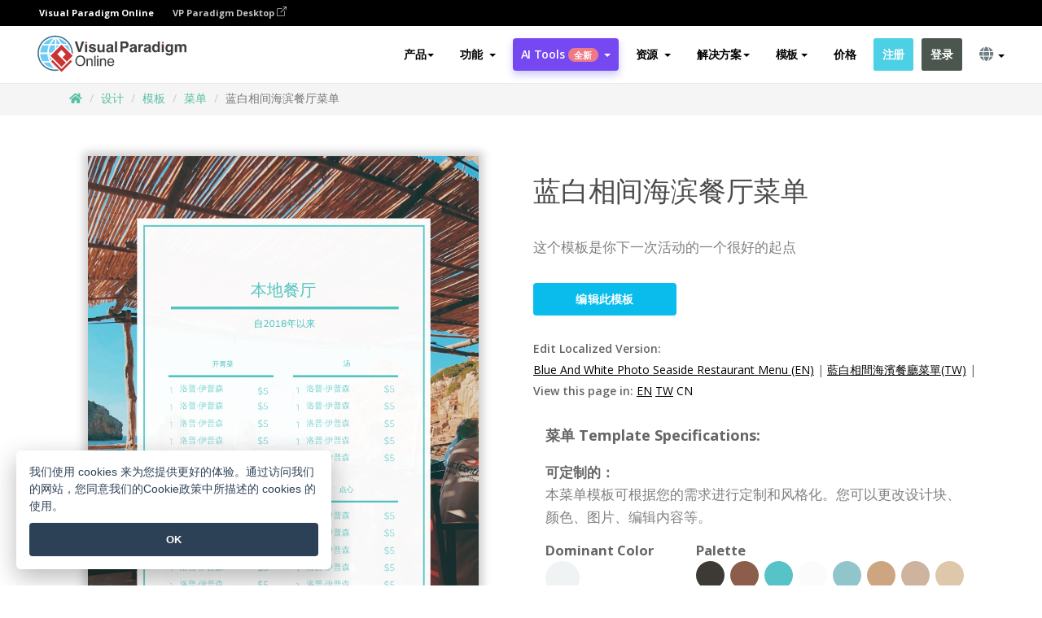

--- FILE ---
content_type: text/html;charset=UTF-8
request_url: https://online.visual-paradigm.com/cn/infoart/templates/menus/blue-and-white-photo-seaside-restaurant-menu-/
body_size: 22618
content:
<!DOCTYPE html>
<html xmlns="http://www.w3.org/1999/xhtml" lang="zh_CN">
<head>
<title>蓝白相间海滨餐厅菜单 | 菜单 Template</title>
<meta name="description" content="Eye-catching 菜单 template: 蓝白相间海滨餐厅菜单. Great starting point for your next campaign. Its designer-crafted, professionally designed and helps you stand out."><meta name="keywords" content="菜单模板,菜单示例,菜单创建者,菜单制作工具,菜单模板,菜单软件,菜单工具"/><meta name="viewport" content="width=device-width, initial-scale=1">
<!-- <link rel="icon" type="image/png" sizes="32x32" href="/favicon-32x32.png">
<link rel="icon" type="image/png" sizes="16x16" href="/favicon-16x16.png"> -->
<link rel="icon" type="image/png" sizes="32x32" href="/favicon-32x32.png">
				<link rel="icon" type="image/png" sizes="16x16" href="/favicon-16x16.png">
			<meta charset="utf-8">
<meta name="theme-color" content="#ffffff">   
<link rel="alternate" hreflang="zh-CN" href="https://online.visual-paradigm.com/cn/infoart/templates/menus/blue-and-white-photo-seaside-restaurant-menu-/"/>
<link rel="alternate" hreflang="en" href="https://online.visual-paradigm.com/infoart/templates/menus/blue-and-white-photo-seaside-restaurant-menu-/"/>
<link rel="alternate" hreflang="zh-TW" href="https://online.visual-paradigm.com/tw/infoart/templates/menus/blue-and-white-photo-seaside-restaurant-menu-/"/>
<link rel="alternate" hreflang="es" href="https://online.visual-paradigm.com/es/infoart/templates/menus/blue-and-white-photo-seaside-restaurant-menu-/"/>
<link rel="alternate" hreflang="de" href="https://online.visual-paradigm.com/de/infoart/templates/menus/blue-and-white-photo-seaside-restaurant-menu-/"/>
<link rel="alternate" hreflang="pl" href="https://online.visual-paradigm.com/pl/infoart/templates/menus/blue-and-white-photo-seaside-restaurant-menu-/"/>
<link rel="alternate" hreflang="pt" href="https://online.visual-paradigm.com/pt/infoart/templates/menus/blue-and-white-photo-seaside-restaurant-menu-/"/>
<link rel="alternate" hreflang="in-ID" href="https://online.visual-paradigm.com/id/infoart/templates/menus/blue-and-white-photo-seaside-restaurant-menu-/"/>
<link rel="alternate" hreflang="ja" href="https://online.visual-paradigm.com/ja/infoart/templates/menus/blue-and-white-photo-seaside-restaurant-menu-/"/>
<link rel="alternate" hreflang="ko" href="https://online.visual-paradigm.com/ko/infoart/templates/menus/blue-and-white-photo-seaside-restaurant-menu-/"/>
<link rel="alternate" hreflang="ru" href="https://online.visual-paradigm.com/ru/infoart/templates/menus/blue-and-white-photo-seaside-restaurant-menu-/"/>
<link rel="alternate" hreflang="fr" href="https://online.visual-paradigm.com/fr/infoart/templates/menus/blue-and-white-photo-seaside-restaurant-menu-/"/>

<link href="https://fonts.googleapis.com/css?family=Open+Sans:300,400,600,700&display=swap" rel="preload" as="style">
<link href="/css/bootstrap.min.css" rel="preload" as="style">
<link href="/css/style.css?t=1768207744" rel="preload" as="style">
<link href="/css/fontawesome-5.15.1/all.min.css" rel="preload" as="style">
<link href="/css/crownIndicator.css" rel="preload" as="style">
<link href="/scripts/jquery-3.5.1.min.js" rel="preload" as="script">
<link href="/scripts/jquery.easing.min.js" rel="preload" as="script">
<link href="/scripts/bootstrap.min.js" rel="preload" as="script">
<link href="/scripts/custom.js" rel="preload" as="script">

<link rel="stylesheet" type="text/css" href="https://fonts.googleapis.com/css?family=Open+Sans:300,400,600,700&display=swap">
<link rel="stylesheet" type="text/css" href="/css/bootstrap.min.css">
<link rel="stylesheet" type="text/css" href="/css/style.css?t=1768207744">
<link rel="stylesheet" type="text/css" href="/css/fontawesome-5.15.1/all.min.css">
<link rel="stylesheet" type="text/css" href="/css/crownIndicator.css">
<script type="text/javascript" src="/scripts/jquery-3.5.1.min.js"></script>
<script type="text/javascript" src="/scripts/jquery.easing.min.js"></script>
<script type="text/javascript" src="/scripts/bootstrap.min.js"></script>
<script type="text/javascript" src="/scripts/custom.js"></script>
<script>
	var lastErrorMessage; 
	window.addEventListener('error', function (e) {
		var result = '';
		result += 'Page URL: ' + window.location.href + '\n';
		result += 'Message: ' + e.message + '\n';
		if (e.filename) {
			result += 'File: ' + e.filename + ' (' + e.lineno + ', ' + e.colno + ')\n';
		}
		if (e.error && e.error.stack) {
			result += 'Stack: ' + e.error.stack + '\n';
		}
		if (e.detail) {
			result += e.detail.error_msg + ": " + e.detail.error_code + '\n';
		}
		if (lastErrorMessage == result) {
			return;
		}
		lastErrorMessage = result;
		fetch('/rest/log', {
			method: 'POST',
			headers: {
				'content-type': 'application/json'
			},
			body: JSON.stringify({
				type: 'error',
				message: result
			})
		});
	});
</script><link href="/css/infoart/style.css" rel="preload" as="style">
	<link rel="stylesheet" href="/css/infoart/style.css">
	<link href="/infoart/content-editor/__inc/css/content-editor.css" rel="stylesheet">
<link href="/scripts/color-thief.min.js" rel="preload" as="script">
<link href="/scripts/lozad.min.js" rel="preload" as="script">
<link href="/scripts/imagesloaded.pkgd.min.js" rel="preload" as="script">
<link href="/scripts/masonry.pkgd.min.js" rel="preload" as="script">
<script src="/scripts/splide.min.js"></script>
<link rel="stylesheet" href="/css/index-slider.css">
<link rel="stylesheet" href="/css/splide-sea-green.min.css">

</head>
<body class="lang-zh_CN">
	<script src="/scripts/color-thief.min.js"></script>
	<script src="/scripts/imagesloaded.pkgd.min.js"></script>
	<script src="/scripts/lozad.min.js"></script>
	<script src="/scripts/masonry.pkgd.min.js"></script>
	
	<link rel="stylesheet" href="/css/jquery-simple-mobilemenu-slide.css" />
<script src="/scripts/jquery-simple-mobilemenu.min.js"></script>
<meta name="theme-color" content="#ffffff">
<div class="topbar-container">
	<nav id="mainNav" class="navbar fixed-top-bar navbar-fixed-top affix" data-spy="affix" data-offset-top="70">
		<!-- Global top nav -->
		
<nav id="stickymainNav" class="navbar navbar-default navbar-doublerow  navbar-trans navbar-fixed-top">
<div class="bg-black-padding">
	<div class="container-fluid controlled-header-width">
        <span class="text-white-font">Visual Paradigm Online</span>
        <a href="https://www.visual-paradigm.com" target="_blank" class="vp-desktop-link">
          VP Paradigm Desktop
          <svg class="bi" width="12" height="12" fill="currentColor" viewBox="0 0 16 16">
            <path fill-rule="evenodd" d="M8.636 3.5a.5.5 0 0 0-.5-.5H1.5A1.5 1.5 0 0 0 0 4.5v10A1.5 1.5 0 0 0 1.5 16h10a1.5 1.5 0 0 0 1.5-1.5V7.864a.5.5 0 0 0-1 0V14.5a.5.5 0 0 1-.5.5h-10a.5.5 0 0 1-.5-.5v-10a.5.5 0 0 1 .5-.5h6.636a.5.5 0 0 0 .5-.5z"/>
            <path fill-rule="evenodd" d="M16 .5a.5.5 0 0 0-.5-.5h-5a.5.5 0 0 0 0 1h3.793L6.146 9.146a.5.5 0 1 0 .708.708L15 1.707V5.5a.5.5 0 0 0 1 0v-5z"/>
          </svg>
        </a>
      </div>	</div><!-- down nav -->
				<div class="container-fluid controlled-header-width">
				<div class="navbar-header">
					<div class="sub-features-wrapper">
					
								<a class="navbar-brand hidden-sm" href="/cn/"> <img class="main-header-index-logo" src="/images/vp-online-with-name.svg" alt="Visual Paradigm 在线的标志">
								</a>
								<a class="navbar-brand hidden-md hidden-lg hidden-xs" href="/cn/"><img src="/images/vp-online-logo-1.png"></a>
							
					</div>
				</div>
				<div class="collapse navbar-collapse" id="navbar-collapse-1">
				<ul class="nav navbar-nav navbar-right">
	
							<li>
			<li id="product-megamenu" class="dropdown megamenu-fw"><a href="#" class="dropdown-toggle" data-toggle="dropdown" role="button" aria-expanded="false">产品<span class="caret"></span></a>


	<ul class="product-megamenu-item dropdown-menu megamenu-content product-menu-dropdown-v1" role="menu">

		<li class="col-sm-3 col-lg-2 col-xs-12" id="product-menu-column-style">
<span class="product-item-title">Create</span>
<ul class="product-create-menu-list">
<li><img src="/images/home/menu/v1/diagram-logo.png"><a href="/diagrams/">Diagram</a></li>
<li><img src="/images/home/menu/v1/chart-logo.png"><a href="/charts/">Chart</a></li>
<li><img src="/images/home/menu/v1/smartboard-logo.png"><a href="/board/">Smart Board</a></li>
<li><img src="/images/home/menu/v1/form-logo.png"><a href="/forms/">Form Builder</a></li>

</ul>

		</li>
		<li class="col-sm-3 col-lg-2 col-xs-12" id="product-menu-column-style">



			<span class="product-item-title">Compose</span>
<ul class="product-compose-menu-list">
<li><img src="/images/home/menu/v1/designer-logo.png"><a href="/infoart/">Graphic Design</a></li>
<li><img src="/images/home/menu/v1/flipbooks-logo.png"><a href="/flipbook-maker/">Flipbook</a></li>
<li><img src="/images/home/menu/v1/anifuzion-logo.png"><a href="https://explainer.visual-paradigm.com/">Animation</a></li>
<li><img src="/images/home/menu/v1/photobook-logo.png"><a href="/photo-book-maker/">Photobook</a></li>
<li><img src="/images/home/menu/v1/pdf-logo.png"><a href="/online-pdf-editor/">PDF Editor</a></li>
<li><img src="/images/home/menu/v1/collages-logo.png"><a href="/photo-collage-maker/">Collage</a></li>
<li><img src="/images/home/menu/v1/word-office-logo.png"><a href="/document-editor/">Document</a></li>
<li><img src="/images/home/menu/v1/excel-office-logo.png"><a href="/spreadsheet-editor/">Spreadsheet</a></li>
<li><img src="/images/home/menu/v1/ppt-office-logo.png"><a href="/presentation-software/">Presentation</a></li>

</ul>
		</li>
		
		<li class="col-sm-3 col-lg-3 col-xs-12" id="product-menu-column-style">


<span class="product-item-title">Tools</span>
			<ul class="product-utilities-menu-list">
<li><img src="/images/home/menu/v1/ppt-logo.png"><a href="/powerpoint-web-viewer/">PowerPoint Web Viewer</a></li>
<li><img src="/images/home/menu/v1/ai-image-translator-logo.png"><a href="https://ai.visual-paradigm.com/ai-image-translator">AI Image Translator</a></li>
<li><img src="/images/home/menu/v1/pdf-logo.png"><a href="/online-pdf-editor/pdf-editing-tools/">PDF Tools</a></li>
<li><img src="/images/home/menu/v1/files-logo.png"><a href="/file-converters/file-conversion-tools/">File Converters</a></li>
<li><img src="/images/home/menu/v1/photo-effects-logo.png"><a href="/photo-effects-studio/">Photo Effect Tools</a></li>
<li><img src="/images/home/menu/v1/agilien-logo.png"><a href="https://agilien.visual-paradigm.com">Agilien</a></li>
<li><img src="/images/home/menu/v1/canvas-logo.png"><a href="https://canvas.visual-paradigm.com">Canvas</a></li>



</ul>
		</li>
		
		<li class="col-sm-3 col-lg-5 col-xs-12 product-essential-border" id="">



		<span class="product-item-title">	Essential</span>
						<ul class="product-essential-menu-list">

<li><span>Publishing</span>
<div class="">
<p>Turn your results into flipbooks, slideshows, or videos, and display them on a virtual bookshelf.</p>
<a href="/features/publishing/" class="product-learn-more-button">Learn More</a>
</div>
</li>
<li><span>AI Tools</span>
<div class="">
<p>Unlock AI-powered tools that simplify tasks and boost productivity.</p>
<a href="https://ai.visual-paradigm.com/" class="product-learn-more-button">Learn More</a>
</div>
</li>

</ul>

		</li>
		

	</ul></li>

<script>
	$(document).ready(function() {
		$("#top-product-explore-productTab a").click(function(e) {
			e.preventDefault();
			var targetTab = $(this).attr("href");
			$("#top-product-explore-productTab li").removeClass("selected-tab");
			$("#top-product-explore-productTab li").removeClass("active");
			$(this).parent("li").addClass("selected-tab");
			$(".tab-pane-p").removeClass("active-tab");
			$(".tab-pane-p").removeClass("active");
			$(targetTab).addClass("active-tab");
		});
	});
</script><li class="features-multi-level-menu"><a href="/features/" class="dropdown-toggle" role="button" aria-haspopup="true" aria-expanded="false"> <span style="border: unset; background: unset; padding: 0px">功能</span> <span class="caret" style="margin-left: 4px;"></span>
</a>

	<ul id="dropdown-features-menu" class="dropdown-menu feature-dropdown">
		<li><a href="/cn/features/pdf-editing/" data-locale="en">
				<div class="feature-dropdown-menu">
					<span class="logo-product-title">Online PDF Tool Suite</span>
				</div>
		</a></li>

		<li><a href="/cn/features/online-office-tool-suite/" data-locale="en">
				<div class="feature-dropdown-menu">
					<span class="logo-product-title">Online Office Tool Suite</span>
				</div>
		</a></li>
		<li><a href="/cn/features/presentation-maker/" data-locale="en">
				<div class="feature-dropdown-menu">
					<span class="logo-product-title">Presentation Maker</span>
				</div>
		</a></li>
		<li><a href="/cn/features/visual-design-editor/" data-locale="en">
				<div class="feature-dropdown-menu">
					<span class="logo-product-title">Visual Design Editor</span>
				</div>
		</a></li>
		<li><a href="/cn/features/graphic-design-resources/" data-locale="en">
				<div class="feature-dropdown-menu">
					<span class="logo-product-title">Graphic Design Resources</span>
				</div>
		</a></li>
		<li><a href="https://agilien.visual-paradigm.com" data-locale="en">
				<div class="feature-dropdown-menu">
					<span class="logo-product-title">Agilien</span>
				</div>
		</a></li>
		<li><a href="/cn/features/publish-as-flipbooks/" data-locale="en">
				<div class="feature-dropdown-menu">
					<span class="logo-product-title">Free Flipbook Maker</span>
				</div>
		</a></li>
		<li><a href="/cn/features/online-chart-maker/" data-locale="en">
				<div class="feature-dropdown-menu">
					<span class="logo-product-title">Chart Maker</span>
				</div>
		</a></li>
		<li><a href="/cn/features/photo-editing/" data-locale="en">
				<div class="feature-dropdown-menu">
					<span class="logo-product-title">照片编辑</span>
				</div>
		</a></li>
		<li><a href="/cn/features/publishing/" data-locale="en">
				<div class="feature-dropdown-menu">
					<span class="logo-product-title">Publishing</span>
				</div>
		</a></li>
		<li><a href="/cn/features/publish-and-share/" data-locale="en">
				<div class="feature-dropdown-menu">
					<span class="logo-product-title">发布和分享</span>
				</div>
		</a></li>
		<li><a href="/cn/features/real-time-collaboration/" data-locale="en">
				<div class="feature-dropdown-menu">
					<span class="logo-product-title">Real-Time Collaboration</span>
				</div>
		</a></li>
		<li><a href="/cn/forms/features/" data-locale="en">
				<div class="feature-dropdown-menu">
					<span class="logo-product-title">表单设计工具</span>
				</div>
		</a></li>

	</ul></li>
<li class="dropdown">
<a class="ai-image-translator-header-btn" href="https://ai.visual-paradigm.com/" class="dropdown-toggle" role="button" aria-haspopup="true" aria-expanded="false">
AI Tools<span class="badge badge-new-v1">全新</span><span class="caret"></span></a>
							<ul id="menu-ai-tools" class="dropdown-menu menu-ai-tools-dropdown">
							<li>
			<a href="https://ai.visual-paradigm.com/ai-image-translator" data-locale="en">
				<div class="feature-dropdown-menu">
					<span class="logo-product-title">AI Image Translator</span>
				</div>
			</a>
		</li>
							<li>
			<a href="https://ai.visual-paradigm.com/ai-chart-generator/" data-locale="en">
				<div class="feature-dropdown-menu">
					<span class="logo-product-title">Chart Generator</span>
				</div>
			</a>
		</li>
		<li>
					<a href="https://ai.visual-paradigm.com/ai-mind-map-generator/" data-locale="en">
				<div class="feature-dropdown-menu">
					<span class="logo-product-title">Mind Map Generator</span>
				</div>
			</a>
				</li>
				<li>
					<a href="https://ai.visual-paradigm.com/ai-fishbone-diagram-generator/" data-locale="en">
				<div class="feature-dropdown-menu">
					<span class="logo-product-title">Fishbone Generator</span>
				</div>
			</a>
				</li>
				<li>
					<a href="https://ai.visual-paradigm.com/ai-timeline-generator/" data-locale="en">
				<div class="feature-dropdown-menu">
					<span class="logo-product-title">Timeline Generator</span>
				</div>
			</a>
				</li>
							
							<li>
					<a href="https://ai.visual-paradigm.com/ai-work-breakdown-structure-generator/" data-locale="en">
				<div class="feature-dropdown-menu">
					<span class="logo-product-title">Work Breakdown Structure Generator</span>
				</div>
			</a>
				</li>
				
								
				<li>
					<a href="https://ai.visual-paradigm.com/ai-product-breakdown-structure-generator/" data-locale="en">
				<div class="feature-dropdown-menu">
					<span class="logo-product-title">Product Breakdown Structure Generator</span>
				</div>
			</a>
				</li>
				<li>
					<a href="https://ai.visual-paradigm.com/ai-cost-breakdown-structure-generator/" data-locale="en">
				<div class="feature-dropdown-menu">
					<span class="logo-product-title">Cost Breakdown Structure Generator</span>
				</div>
			</a>
				</li>
				<li>
					<a href="https://ai.visual-paradigm.com/ai-risk-breakdown-structure-generator/" data-locale="en">
				<div class="feature-dropdown-menu">
					<span class="logo-product-title">Risk Breakdown Structure Generator</span>
				</div>
			</a>
				</li>
				<li>
					<a href="https://ai.visual-paradigm.com/ai-resource-breakdown-structure-generator/" data-locale="en">
				<div class="feature-dropdown-menu">
					<span class="logo-product-title">Resource Breakdown Structure Generator</span>
				</div>
			</a>
				</li>
			</ul> </li>
							
							<li class="resources-multi-level-menu">
<a href="#" class="dropdown-toggle" data-toggle="dropdown" role="button" aria-haspopup="true" aria-expanded="false"> 
	<span style="border: unset; background: unset; padding: 0px">资源</span> 
	<span class="caret" style="margin-left: 4px;"></span>
</a>

	<ul id="dropdown-resources-menu" class="dropdown-menu feature-dropdown">
<li class="dropdown-submenu">
			<div class="nested-second-level">
				<a href="#" class="logo-product-title">社区创作<span class="caret" style="margin-left: 4px;"></span></a>

			</div>
			<ul class="dropdown-menu">
				<li><a href="/cn/flipbook-maker/library/" data-locale="en">
						<div class="feature-dropdown-menu">
							<span class="logo-product-title">书籍 / 幻灯片</span>
						</div>
				</a></li>
				<li><a href="/cn/community/" data-locale="en">
						<div class="feature-dropdown-menu">
							<span class="logo-product-title">设计 /图表</span>
						</div>
				</a></li>
			</ul>
		</li>
		<li><a href="https://updates.visual-paradigm.com/" data-locale="en">
				<div class="feature-dropdown-menu">
					<span class="logo-product-title">最新消息</span>
				</div>
		</a></li>
		<li><a href="/cn/learn/" data-locale="en">
				<div class="feature-dropdown-menu">
					<span class="logo-product-title">学习</span>
				</div>
		</a></li>
		<li><a href="https://blog.visual-paradigm.com/" data-locale="en">
				<div class="feature-dropdown-menu">
					<span class="logo-product-title">博客</span>
				</div>
		</a></li>
		<li><a href="/cn/knowledge/" data-locale="en">
				<div class="feature-dropdown-menu">
					<span class="logo-product-title">知识</span>
				</div>
		</a></li>
		<li><a href="/cn/diagrams/partner/academic/" data-locale="en">
				<div class="feature-dropdown-menu">
					<span class="logo-product-title">学术合作伙伴</span>
				</div>
		</a></li>
	</ul></li><li class="dropdown"><a href="#" class="dropdown-toggle" data-toggle="dropdown" role="button" aria-haspopup="true" aria-expanded="false">
解决方案<span class="caret"></span></a>
							<ul id="menu-solutions" class="dropdown-menu">
							<li>
					<a href="/cn/solutions/education/" data-locale="en">
				<div class="feature-dropdown-menu">
					<span class="logo-product-title">教育</span>
				</div>
			</a>
				</li>
								<li>
					<a href="/cn/solutions/entertainment/" data-locale="en">
				<div class="feature-dropdown-menu">
					<span class="logo-product-title">娱乐</span>
				</div>
			</a>
				</li>
        		<li>
					<a href="/cn/solutions/finance/" data-locale="en">
				<div class="feature-dropdown-menu">
					<span class="logo-product-title">金融</span>
				</div>
			</a>
				</li>
			<li>
			<a href="/cn/solutions/marketing/" data-locale="en">
				<div class="feature-dropdown-menu">
					<span class="logo-product-title">营销</span>
				</div>
			</a>
		</li>
	<li>
			<a href="/cn/solutions/medical/" data-locale="en">
				<div class="feature-dropdown-menu">
					<span class="logo-product-title">医疗</span>
				</div>
			</a>
		</li>
		<li>
			<a href="/cn/solutions/real-estate/" data-locale="en">
				<div class="feature-dropdown-menu">
					<span class="logo-product-title">房地产</span>
				</div>
			</a>
		</li>
		<li>
			<a href="/cn/solutions/retail/" data-locale="en">
				<div class="feature-dropdown-menu">
					<span class="logo-product-title">零售</span>
				</div>
			</a>
		</li>
		<li>
			<a href="/cn/solutions/startups/" data-locale="en">
				<div class="feature-dropdown-menu">
					<span class="logo-product-title">初创公司</span>
				</div>
			</a>
		</li>
		<li>
			<a href="/cn/solutions/travel/" data-locale="en">
				<div class="feature-dropdown-menu">
					<span class="logo-product-title">旅行</span>
				</div>
			</a>
		</li>
							</ul> </li>
							
							<li class="dropdown dropdown-templates dropdown-large"><a class="dropdown-toggle template-link" data-toggle="dropdown" role="button" aria-haspopup="true" aria-expanded="false">
		模板<span class="caret" style="margin-left: 4px;"></span> </a>
	<ul class="dropdown-templates-menu">
		<li class="templates-menu-category subOpen"><a href="/cn/infoart/templates" class="template-cateogry-link">
					<div class="img-container items">
					<img src='/images/templates-menu/visuals-icon.png'>
				</div>
				<div class="headerContainer">
					<h4 class="templates-menu-category-header items">设计</h4>
					<span class="caret" style="margin-left: 4px;"></span>
				</div> </a>
					<ul class="subTemplateItems">
					<a href="/cn/infoart/templates/brochures/">
									<li><span class="items">小册子</span></li>
								</a>
							<a href="/cn/infoart/templates/greeting-cards/">
									<li><span class="items">问候卡</span></li>
								</a>
							<a href="/cn/infoart/templates/infographics/">
									<li><span class="items">信息图表</span></li>
								</a>
							<a href="/cn/infoart/templates/instagram-posts/">
									<li><span class="items">Instagram 帖子</span></li>
								</a>
							<a href="/cn/infoart/templates/invitations/">
									<li><span class="items">邀请函</span></li>
								</a>
							<a href="/cn/infoart/templates/posters/">
									<li><span class="items">海报</span></li>
								</a>
							<a href="/cn/infoart/templates">
									<li class="template-seeAll"><span class="items">查看所有</span></li>
								</a>
							</ul>
			</li>
			<li class="templates-menu-category subOpen"><a href="/cn/diagrams/templates" class="template-cateogry-link">
					<div class="img-container items">
					<img src='/images/templates-menu/diagrams-icon.png'>
				</div>
				<div class="headerContainer">
					<h4 class="templates-menu-category-header items">图表</h4>
					<span class="caret" style="margin-left: 4px;"></span>
				</div> </a>
					<ul class="subTemplateItems">
					<a href="/cn/diagrams/templates/archimate-diagram/">
									<li><span class="items">ArchiMate</span></li>
								</a>
							<a href="/cn/diagrams/templates/?category=floor-plan">
									<li><span class="items">平面图</span></li>
								</a>
							<a href="/cn/diagrams/templates/?category=flowchart">
									<li><span class="items">流程图</span></li>
								</a>
							<a href="/cn/diagrams/templates/genogram/">
									<li><span class="items">家系图</span></li>
								</a>
							<a href="/cn/diagrams/templates/mind-map-diagram/">
									<li><span class="items">思维导图</span></li>
								</a>
							<a href="/cn/diagrams/templates/class-diagram/">
									<li><span class="items">UML 类图</span></li>
								</a>
							<a href="/cn/diagrams/templates">
									<li class="template-seeAll"><span class="items">查看所有</span></li>
								</a>
							</ul>
			</li>
			<li class="templates-menu-category subOpen"><a href="/cn/charts/templates" class="template-cateogry-link">
					<div class="img-container items">
					<img src='/images/templates-menu/charts-icon.png'>
				</div>
				<div class="headerContainer">
					<h4 class="templates-menu-category-header items">统计图表</h4>
					<span class="caret" style="margin-left: 4px;"></span>
				</div> </a>
					<ul class="subTemplateItems">
					<a href="/cn/charts/templates/?category=bar">
									<li><span class="items">条形图</span></li>
								</a>
							<a href="/cn/charts/templates/candlestick/">
									<li><span class="items">K 线图</span></li>
								</a>
							<a href="/cn/charts/templates/doughnut-charts/">
									<li><span class="items">环形图</span></li>
								</a>
							<a href="/cn/charts/templates/?category=line">
									<li><span class="items">折线图</span></li>
								</a>
							<a href="/cn/charts/templates/?category=pie">
									<li><span class="items">饼图</span></li>
								</a>
							<a href="/cn/charts/templates/?category=radar">
									<li><span class="items">雷达图</span></li>
								</a>
							<a href="/cn/charts/templates">
									<li class="template-seeAll"><span class="items">查看所有</span></li>
								</a>
							</ul>
			</li>
			<li class="templates-menu-category subOpen"><a href="/cn/flipbook-maker/templates" class="template-cateogry-link">
					<div class="img-container items">
					<img src='/images/templates-menu/flipbooks-icon.png'>
				</div>
				<div class="headerContainer">
					<h4 class="templates-menu-category-header items">翻页书本</h4>
					<span class="caret" style="margin-left: 4px;"></span>
				</div> </a>
					<ul class="subTemplateItems">
					<a href="/cn/flipbook-maker/templates/booklets/">
									<li><span class="items">小册子</span></li>
								</a>
							<a href="/cn/flipbook-maker/templates/business-portfolios/">
									<li><span class="items">业务简介</span></li>
								</a>
							<a href="/cn/flipbook-maker/templates/catalogs/">
									<li><span class="items">产品目录</span></li>
								</a>
							<a href="/cn/flipbook-maker/templates/lookbooks/">
									<li><span class="items">搭配风格秀</span></li>
								</a>
							<a href="/cn/flipbook-maker/templates/prospectuses/">
									<li><span class="items">招股书</span></li>
								</a>
							<a href="/cn/flipbook-maker/templates/personal-portfolios/">
									<li><span class="items">个人作品集</span></li>
								</a>
							<a href="/cn/flipbook-maker/templates">
									<li class="template-seeAll"><span class="items">查看所有</span></li>
								</a>
							</ul>
			</li>
			<li class="templates-menu-category subOpen"><a href="/cn/photo-book-maker/templates" class="template-cateogry-link">
					<div class="img-container items">
					<img src='/images/templates-menu/photobooks-icon.png'>
				</div>
				<div class="headerContainer">
					<h4 class="templates-menu-category-header items">相簿</h4>
					<span class="caret" style="margin-left: 4px;"></span>
				</div> </a>
					<ul class="subTemplateItems">
					<a href="/cn/photo-book-maker/templates/baby-photo-books/">
									<li><span class="items">婴儿相簿</span></li>
								</a>
							<a href="/cn/photo-book-maker/templates/everyday-photo-books/">
									<li><span class="items">日常相簿</span></li>
								</a>
							<a href="/cn/photo-book-maker/templates/family-photo-books/">
									<li><span class="items">家庭相簿</span></li>
								</a>
							<a href="/cn/photo-book-maker/templates/pet-photo-books/">
									<li><span class="items">宠物相簿</span></li>
								</a>
							<a href="/cn/photo-book-maker/templates/travel-photo-books/">
									<li><span class="items">旅行相簿</span></li>
								</a>
							<a href="/cn/photo-book-maker/templates/wedding-photo-books/">
									<li><span class="items">婚礼相簿</span></li>
								</a>
							<a href="/cn/photo-book-maker/templates">
									<li class="template-seeAll"><span class="items">查看所有</span></li>
								</a>
							</ul>
			</li>
			<div class="two-row ">
			<li class="templates-menu-category subOpen"><a href="https://explainer.visual-paradigm.com/cn/templates/" class="template-cateogry-link">
					<div class="img-container items">
					<img src='/images/templates-menu/animations-icon.png'>
				</div>
				<div class="headerContainer">
					<h4 class="templates-menu-category-header ">Animations</h4>
					<span class="caret" style="margin-left: 4px;"></span>
				</div> </a>
					<ul class="subTemplateItems">
					<a href="https://explainer.visual-paradigm.com/cn/templates/category/explainer-video/">
									<li><span class="items">Explainer Videos</span></li>
								</a>
							<a href="https://explainer.visual-paradigm.com/cn/templates/category/marketing-and-e-commerce/">
									<li><span class="items">Marketing Videos</span></li>
								</a>
							<a href="https://explainer.visual-paradigm.com/cn/templates/category/storytelling-scenes/">
									<li><span class="items">Storytelling Videos</span></li>
								</a>
							<a href="https://explainer.visual-paradigm.com/cn/templates/">
									<li class="template-seeAll"><span class="items">查看所有</span></li>
								</a>
							</ul>
			</li>
			<li class="templates-menu-category subOpen"><span class="template-cateogry-link">
					<div class="img-container items">
					<img src='/images/templates-menu/productivity-icon.png'>
				</div>
				<div class="headerContainer">
					<h4 class="templates-menu-category-header ">生產力</h4>
					<span class="caret" style="margin-left: 4px;"></span>
				</div> </span>
					<ul class="subTemplateItems">
					<a href="/cn/document-editor/templates/">
									<li><span class="items">文件</span></li>
								</a>
							<a href="/cn/presentation-software/templates/">
									<li><span class="items">简报</span></li>
								</a>
							<a href="/cn/spreadsheet-editor/templates/">
									<li><span class="items">试算表</span></li>
								</a>
							<a href="/cn/forms/templates/">
									<li><span class="items">表单工具</span></li>
								</a>
							</ul>
			</li>
			</div>
			</ul></li>

<script>
	//$('.dropdown-templates-menu').hide();

	$('.subOpen').on(
			{
				mouseenter : function() {
					if ($(window).width() < 767) {
						$(this).find('.subTemplateItems').stop(true, true)
								.delay(100).fadeIn(200);
					}
				},
				mouseleave : function() {
					if ($(window).width() < 767) {
						$(this).find('.subTemplateItems').stop(true, true)
								.delay(100).fadeOut(200);
					}
				}
			});

	$('.subOpen').click(
			function() {
				if ($(window).width() < 767) {
					if ($(this).find('.subTemplateItems').is(':visible')) {
						$(this).find('.subTemplateItems').stop(true, true)
								.delay(100).fadeOut(200);
					} else {
						$(this).find('.subTemplateItems').stop(true, true)
								.delay(100).fadeIn(200);
					}
				}
			});

	window.addEventListener('resize', checkLink);
	window.addEventListener('resize', resizeTemplateList);
	var path = window.location.pathname;
	var hyper = true;
	$(document).ready(function() {
		checkLink();
		resizeTemplateList();
	});

	function resizeTemplateList() {
		if (window.innerWidth > 1800) {
			var width = window.innerWidth * 0.5;
			document.getElementsByClassName('dropdown-templates-menu')[0].style.width = width
					+ 'px';
		} else if (window.innerWidth > 1600) {
			var width = window.innerWidth * 0.55;
			document.getElementsByClassName('dropdown-templates-menu')[0].style.width = width
					+ 'px';
		} else if (window.innerWidth > 1380) {
			var width = window.innerWidth * 0.6;
			document.getElementsByClassName('dropdown-templates-menu')[0].style.width = width
					+ 'px';
		} else if (window.innerWidth > 1300) {
			var width = window.innerWidth * 0.65;
			document.getElementsByClassName('dropdown-templates-menu')[0].style.width = width
					+ 'px';
		} else if (window.innerWidth > 1240) {
			var width = window.innerWidth * 0.7;
			document.getElementsByClassName('dropdown-templates-menu')[0].style.width = width
					+ 'px';
		} else if (window.innerWidth > 1140) {
			var width = window.innerWidth * 0.75;
			document.getElementsByClassName('dropdown-templates-menu')[0].style.width = width
					+ 'px';
		} else if (window.innerWidth > 767) {
			var width = window.innerWidth * 0.8;
			document.getElementsByClassName('dropdown-templates-menu')[0].style.width = width
					+ 'px';
			hyper = true;
		} else {
			document.getElementsByClassName('dropdown-templates-menu')[0].style.width = '100%';
			hyper = false;
		}
		if (window.innerWidth > 767) {
			transformCal(width);
		} else {
			document.getElementsByClassName('dropdown-templates-menu')[0].style.transform = null;
		}
	}

	function transformCal(width) {
		var menuWidth = width;
		var rect = document.getElementsByClassName('dropdown-templates')[0]
				.getBoundingClientRect().left;
		var listWidth = document.getElementsByClassName('dropdown-templates')[0].offsetWidth;
		var half = window.innerWidth / 2;
		var checkMain = document.getElementById('main-index-header');
		if (window.innerWidth > 1300) {
			document.getElementsByClassName('dropdown-templates-menu')[0].style.transform = "translate(-70%)";
		} else {
			if (half < rect) {
				var distance = half - (rect + (listWidth / 2));
			} else {
				var distance = half - rect;
			}
			var halfMenu = menuWidth / 2;
			if (checkMain != null) {
				var width = distance - halfMenu;
			} else {
				var width = distance - halfMenu + (listWidth / 2);
			}
			document.getElementsByClassName('dropdown-templates-menu')[0].style.transform = "translate("
					+ width + "px)";
		}
	}

	function checkLink() {
		if (window.innerWidth > 767 && hyper == false) {
			enableLink();
			var subItems = document.getElementsByClassName('subTemplateItems');
			for (var i = 0; i < subItems.length; i++) {
				subItems[i].style.display = 'block';
			}
			var header = document
					.getElementsByClassName('templates-menu-category-header');
			for (var i = 0; i < header.length; i++) {
				if (header[i].textContent == 'Productivity'
						|| header[i].textContent == 'Collage') {
					if (header[i].classList.contains('items')) {
						header[i].classList.remove('items');
					}
				}
			}
		} else if (window.innerWidth < 767 && hyper == true) {
			disableLink();
			var subItems = document.getElementsByClassName('subTemplateItems');
			for (var i = 0; i < subItems.length; i++) {
				subItems[i].style.display = 'none';
			}
			var header = document
					.getElementsByClassName('templates-menu-category-header');
			for (var i = 0; i < header.length; i++) {
				if (header[i].classList.contains('items') == false) {
					header[i].classList.add('items');
				}
			}
		}
	}

	function disableLink() {
		var hyper = document.getElementsByClassName('template-cateogry-link');
		for (var i = 0; i < hyper.length; i++) {
			var link = hyper[i].getAttribute('href');
			if (link != null) {
				hyper[i].setAttribute('data-href', link);
				hyper[i].setAttribute('href', '#');
			}
		}
	}

	function enableLink() {
		var hyper = document.getElementsByClassName('template-cateogry-link');
		for (var i = 0; i < hyper.length; i++) {
			var link = hyper[i].getAttribute('data-href');
			if (link != null) {
				hyper[i].removeAttribute('data-href');
				hyper[i].setAttribute('href', link);
			}
		}
	}
</script><li><a href="/cn/pricing/">价格</a></li>
						
						<li class="btn-trial"><a href="/cn/subscribe.jsp?t=infoart">注册</a></li>
						<li class="btn-login"><a href="/cn/login.jsp?t=infoart">登录</a></li>
						<li class="dropdown"><a href="#" class="dropdown-toggle" data-toggle="dropdown" role="button" aria-haspopup="true" aria-expanded="false"><i class="fa fa-globe select-language" aria-hidden="true"></i> <span class="caret"></span></a>
							<ul id="lang-switcher" class="dropdown-menu">
								<li><a href="/infoart/templates/menus/blue-and-white-photo-seaside-restaurant-menu-/" data-locale="en">English</a></li>
<li><a href="/cn/infoart/templates/menus/blue-and-white-photo-seaside-restaurant-menu-/" data-locale="zh_CN">简体中文</a></li>
<li><a href="/tw/infoart/templates/menus/blue-and-white-photo-seaside-restaurant-menu-/" data-locale="zh_TW">繁體中文</a></li>
<li><a href="/es/infoart/templates/menus/blue-and-white-photo-seaside-restaurant-menu-/" data-locale="es">Espa&ntilde;ol</a></li>
<li><a href="/de/infoart/templates/menus/blue-and-white-photo-seaside-restaurant-menu-/" data-locale="de">Deutsch</a></li>
<li><a href="/pl/infoart/templates/menus/blue-and-white-photo-seaside-restaurant-menu-/" data-locale="pl">Polski</a></li>
<li><a href="/pt/infoart/templates/menus/blue-and-white-photo-seaside-restaurant-menu-/" data-locale="pt">Português</a></li>
<li><a href="/id/infoart/templates/menus/blue-and-white-photo-seaside-restaurant-menu-/" data-locale="in_ID">Bahasa Indonesia</a></li>
<li><a href="/ja/infoart/templates/menus/blue-and-white-photo-seaside-restaurant-menu-/" data-locale="ja">日本語</a></li>
<li><a href="/ko/infoart/templates/menus/blue-and-white-photo-seaside-restaurant-menu-/" data-locale="ko">한국인</a></li>
<li><a href="/ru/infoart/templates/menus/blue-and-white-photo-seaside-restaurant-menu-/" data-locale="ru">Русский</a></li></ul> <script type="text/javascript">
								$(document).ready(function() {
									$("#lang-switcher a").on('click', function() {
										setCookie("locale-selected", true);
										setCookie("locale", $(this).data("locale"));
									});
									var memberPage = getCookie("memberPage");
									if (memberPage) {
										$("#my-workspace").attr("href",	'/'	+ memberPage);
									}
								});
							</script></li>
					</ul>
				
				<!-- mobile menu -->
	<ul class="mobile_menu">
		<!-- Product -->
<!-- Resources -->


<li><a style="cursor: pointer;" href="#" onclick="return false;">产品</a>
	<ul class="submenu">
		<li><a style="cursor: pointer;" href="#" onclick="return false;">Create</a>


			<ul class="submenu">
				<li><a href="/cn/diagrams/" data-locale="en">
						<div class="tool-explore-wrap">
							<div class="product-dropdown-menu">
								<img src="/images/home/menu/v1/diagram-logo.png">
							</div>

							<div class="tool-title-explore">
								<span class="logo-product-title">Diagram Maker</span>
								<p class="">Make flowchart, software, business diagrams</p>
							</div>
						</div>
				</a></li>
				<li><a href="/cn/charts/" data-locale="en">
						<div class="tool-explore-wrap">
							<div class="product-dropdown-menu">
								<img src="/images/home/menu/v1/chart-logo.png">
							</div>

							<div class="tool-title-explore">
								<span class="logo-product-title">Chart Maker</span>
								<p class="">Visualize data effortlessly</p>
							</div>
						</div>
				</a></li>
				<li><a href="/cn/board/" data-locale="en">
						<div class="tool-explore-wrap">
							<div class="product-dropdown-menu">
								<img src="/images/home/menu/v1/smartboard-logo.png">
							</div>

							<div class="tool-title-explore">
								<span class="logo-product-title">Smart Board</span>
								<p class="">Ideation and brainstorm with mind maps</p>
							</div>
						</div>
				</a></li>
				<li><a href="/cn/forms/" data-locale="en">
						<div class="tool-explore-wrap">
							<div class="product-dropdown-menu">
								<img src="/images/home/menu/v1/form-logo.png">
							</div>

							<div class="tool-title-explore">
								<span class="logo-product-title">Form Builder</span>
								<p class="">Simplify form creation</p>
							</div>
						</div>
				</a></li>

				<li><a href="https://ai.visual-paradigm.com/ai-chart-generator" data-locale="en">
						<div class="tool-explore-wrap">
							<div class="product-dropdown-menu">
								<img src="/images/home/menu/v1/ai-chart-logo.png">
							</div>

							<div class="tool-title-explore">
								<span class="logo-product-title">AI Chart</span>
								<p class="">Transforms your descriptions into beautifully AI-powered designed charts</p>
							</div>
						</div>
				</a></li>
				<li><a href="https://ai.visual-paradigm.com/ai-mind-map-generator" data-locale="en">
						<div class="tool-explore-wrap">
							<div class="product-dropdown-menu">
								<img src="/images/home/menu/v1/ai-mind-map-logo.png">
							</div>

							<div class="tool-title-explore">
								<span class="logo-product-title">AI SmartBoard</span>
								<p class="">Instantly create and organize AI-powered generated mind maps with ease</p>
							</div>
						</div>
				</a></li>


			</ul></li>

		<!-- Compose -->
		<li><a style="cursor: pointer;" href="#" onclick="return false;">Compose</a>


			<ul class="submenu">
				<li><a href="/cn/infoart/" data-locale="en">
						<div class="tool-explore-wrap">
							<div class="product-dropdown-menu">
								<img src="/images/home/menu/v1/designer-logo.png">
							</div>

							<div class="tool-title-explore">
								<span class="logo-product-title">Graphic Design</span>
								<p class="">Professional visual creations</p>
							</div>
						</div>
				</a></li>
				<li style="cursor: pointer"><a href="/cn/flipbook-maker/" data-locale="en">
						<div class="tool-explore-wrap">
							<div class="product-dropdown-menu">
								<img src="/images/home/menu/v1/flipbooks-logo.png">
							</div>

							<div class="tool-title-explore">
								<span class="logo-product-title">Flipbook</span>
								<p class="">Design online Ebook and slideshow with Fliplify</p>
							</div>
						</div>
				</a></li>
				<li><a href="https://explainer.visual-paradigm.com/cn/" data-locale="en">
						<div class="tool-explore-wrap">
							<div class="product-dropdown-menu">
								<img src="/images/home/menu/v1/anifuzion-logo.png">
							</div>

							<div class="tool-title-explore">
								<span class="logo-product-title">Animation</span>
								<p class="">Create 2D and 3D animations with AniFuzion.</p>
							</div>
						</div>
				</a></li>
				<li><a href="https://explainer.visual-paradigm.com/cn/photo-book-maker/" data-locale="en">
						<div class="tool-explore-wrap">
							<div class="product-dropdown-menu">
								<img src="/images/home/menu/v1/photobook-logo.png">
							</div>

							<div class="tool-title-explore">
								<span class="logo-product-title">Photobook</span>
								<p class="">Share memories with our photo books</p>
							</div>
						</div>
				</a></li>
				<li><a href="/cn/online-pdf-editor/" data-locale="en">
						<div class="tool-explore-wrap">
							<div class="product-dropdown-menu">
								<img src="/images/home/menu/v1/pdf-logo.png">
							</div>

							<div class="tool-title-explore">
								<span class="logo-product-title">PDF Editor</span>
								<p class="">Lightweight PDF editor, tools and converters</p>
							</div>
						</div>
				</a></li>
				<li style="cursor: pointer"><a href="/cn/photo-collage-maker/" data-locale="en">
						<div class="tool-explore-wrap">
							<div class="product-dropdown-menu">
								<img src="/images/home/menu/v1/collage-logo.png">
							</div>

							<div class="tool-title-explore">
								<span class="logo-product-title">Collage</span>
								<p class="">Create stunning photo collages to share your story and stand out</p>
							</div>
						</div>
				</a></li>
				<li><a href="/cn/document-editor/" data-locale="en">
						<div class="tool-explore-wrap">
							<div class="product-dropdown-menu">
								<img src="/images/home/menu/v1/word-office-logo.png">
							</div>

							<div class="tool-title-explore">
								<span class="logo-product-title">Document</span>
								<p class="">Write, format, and collaborate on text documents online.</p>
							</div>
						</div>
				</a></li>
				<li><a href="/cn/spreadsheet-editor/" data-locale="en">
						<div class="tool-explore-wrap">
							<div class="product-dropdown-menu">
								<img src="/images/home/menu/v1/excel-office-logo.png">
							</div>

							<div class="tool-title-explore">
								<span class="logo-product-title">Spreadsheet</span>
								<p class="">Create, edit, and analyze data in spreadsheets.</p>
							</div>
						</div>
				</a></li>
				<li><a href="/cn/presentation-software/" data-locale="en">
						<div class="tool-explore-wrap">
							<div class="product-dropdown-menu">
								<img src="/images/home/menu/v1/ppt-office-logo.png">
							</div>

							<div class="tool-title-explore">
								<span class="logo-product-title">Presentation</span>
								<p class="">Build and design slides for impactful presentations.</p>
							</div>
						</div>
				</a></li>



			</ul></li>


		<!-- Utilities -->
		<li><a style="cursor: pointer;" href="#" onclick="return false;">Tools</a>


			<ul class="submenu">
				<li><a href="/cn/powerpoint-web-viewer/" data-locale="en">
						<div class="tool-explore-wrap">
							<div class="product-dropdown-menu">
								<img src="/images/home/menu/v1/ppt-logo.png">
							</div>

							<div class="tool-title-explore">
								<span class="logo-product-title">PowerPoint Web Viewer</span>
								<p class="">Convert PowerPoint to online slideshow viewer</p>
							</div>
						</div>
				</a></li>
				<li><a href="https://ai.visual-paradigm.com/ai-image-translator" data-locale="en">
						<div class="tool-explore-wrap">
							<div class="product-dropdown-menu">
								<img src="/images/home/menu/v1/ai-image-translator-logo.png">
							</div>

							<div class="tool-title-explore">
								<span class="logo-product-title">AI Image Translator</span>
								<p class="">AI-powered online tool for translating text in images across any language</p>
							</div>
						</div>
				</a></li>

				<li><a href="/cn/online-pdf-editor/" data-locale="en">
						<div class="tool-explore-wrap">
							<div class="product-dropdown-menu">
								<img src="/images/home/menu/v1/pdf-logo.png">
							</div>

							<div class="tool-title-explore">
								<span class="logo-product-title">PDF Editor</span>
								<p class="">Lightweight PDF editor, tools and converters</p>
							</div>
						</div>
				</a></li>
				<li><a href="/cn/file-converters/file-conversion-tools/" data-locale="en">
						<div class="tool-explore-wrap">
							<div class="product-dropdown-menu">
								<img src="/images/home/menu/v1/files-logo.png">
							</div>

							<div class="tool-title-explore">
								<span class="logo-product-title">File Converters</span>
								<p class="">Convert files with ease</p>
							</div>
						</div>
				</a></li>
				<li><a href="/cn/photo-effects-studio/" data-locale="en">
						<div class="tool-explore-wrap">
							<div class="product-dropdown-menu">
								<img src="/images/home/menu/v1/photo-effects-logo.png">
							</div>

							<div class="tool-title-explore">
								<span class="logo-product-title">Photo Effect Tools</span>
								<p class="">Enhance images creatively</p>
							</div>
						</div>
				</a></li>
				<li><a href="https://agilien.visual-paradigm.com" data-locale="en">
						<div class="tool-explore-wrap">
							<div class="product-dropdown-menu">
								<img src="/images/home/menu/v1/agilien-logo.png">
							</div>

							<div class="tool-title-explore">
								<span class="logo-product-title">Agilien</span>
								<p class="">AI-Powered Jira extension to generate initial product backlog.</p>
							</div>
						</div>
				</a></li>
				<li><a href="https://canvas.visual-paradigm.com" data-locale="en">
						<div class="tool-explore-wrap">
							<div class="product-dropdown-menu">
								<img src="/images/home/menu/v1/canvas-logo.png">
							</div>

							<div class="tool-title-explore">
								<span class="logo-product-title">Canvas Tool</span>
								<p class="">AI-Powered business canvas builder for better strategic analysis.</p>
							</div>
						</div>
				</a></li>
			</ul></li>



		<!-- Essential -->
		<li><a style="cursor: pointer;" href="#" onclick="return false;">Essential</a>


			<ul class="submenu">


				<li><a href="/features/publishing/" data-locale="en">
						<div class="tool-explore-wrap">
							<div class="product-dropdown-menu">
								<img src="/images/home/menu/v1/publishing-logo.png">
							</div>

							<div class="tool-title-explore">
								<span class="logo-product-title">Publishing</span>
								<p class="">Turn your results into flipbooks, slideshows, or videos, and display them on a virtual bookshelf.</p>
							</div>
						</div>
				</a></li>
				<li><a href="https://www.visual-paradigm.com/" data-locale="en">
						<div class="tool-explore-wrap">
							<div class="product-dropdown-menu">
								<img src="/images/home/menu/v1/ai-generators-logo.png">
							</div>

							<div class="tool-title-explore">
								<span class="logo-product-title">AI Tools</span>
								<p class="">Unlock AI-powered tools that simplify tasks and boost productivity.</p>
							</div>
						</div>
				</a></li>


			</ul></li>

	</ul></li>




<!---------------- Feature ------------------->
<li><a href="/features/">功能</a></li>

<!-- Ai Tools -->
<li><a style="cursor: pointer;">AI Tools<span class="badge badge-new-v1">全新</span></a></li>

<!-- Resources -->
<li><a style="cursor: pointer;">资源</a>
	<ul class="submenu">
		<li><a style="cursor: pointer;">社区创作</a>


			<ul class="submenu">
				<li><a href="/cn/flipbook-maker/library/" data-locale="en"> <span class="">书籍 / 幻灯片</span>

				</a></li>
				<li><a href="/cn/community/" data-locale="en"> <span class="">设计 /图表</span>

				</a></li>
			</ul></li>
		<li><a href="https://updates.visual-paradigm.com/" data-locale="en"> <span class="">最新消息</span>

		</a></li>
		<li><a href="/learn/" data-locale="en"> <span class="">学习</span>

		</a></li>
		<li><a href="https://blog.visual-paradigm.com/" data-locale="en"> <span class="">博客</span>

		</a></li>
		<li><a href="/knowledge/" data-locale="en"> <span class="">知识</span>

		</a></li>
	</ul></li>


<!-- Solutions -->
<li><a style="cursor: pointer;">解决方案</a>
	<ul class="submenu">

		<li><a href="/cn/solutions/education/" data-locale="en"> <span class="">教育</span>

		</a></li>
		<li><a href="/cn/solutions/entertainment/" data-locale="en"> <span class="">娱乐</span>

		</a></li>
		<li><a href="/cn/solutions/finance/" data-locale="en"> <span class="">金融</span>

		</a></li>
		<li><a href="/cn/solutions/marketing/" data-locale="en"> <span class="">营销</span>

		</a></li>
		<li><a href="/cn/solutions/medical/" data-locale="en"> <span class="">医疗</span>

		</a></li>
		<li><a href="/cn/solutions/real-estate/" data-locale="en"> <span class="">房地产</span>

		</a></li>
		<li><a href="/cn/solutions/retail/" data-locale="en"> <span class="">零售</span>

		</a></li>
		<li><a href="/cn/solutions/startups/" data-locale="en"> <span class="">初创公司</span>

		</a></li>
		<li><a href="/cn/solutions/travel/" data-locale="en"> <span class="">旅行</span>

		</a></li>
	</ul></li>



<!-- Templates -->
<li><a style="cursor: pointer;">模板</a>
	<ul class="submenu">
		<li><a style="cursor: pointer;">设计</a>
			<ul class="submenu">
				<li><a href="/infoart/templates/brochures/"> <span class="items">小册子</span>
				</a></li>
				<li><a href="/infoart/templates/greeting-cards/"> <span class="items">问候卡</span>
				</a></li>
				<li><a href="/infoart/templates/infographics/"> <span class="items">信息图表</span>
				</a></li>

				<li><a href="/infoart/templates/instagram-posts/"> <span class="items">Instagram 帖子</span>
				</a></li>

				<li><a href="/infoart/templates/invitations/"> <span class="items">邀请函</span>
				</a></li>
				<li><a href="/infoart/templates/posters/"> <span class="items">海报</span>
				</a></li>
				<li><a href="/infoart/templates"> <span class="items">查看所有</span>
				</a></li>

			</ul></li>

		<li><a style="cursor: pointer;">图表</a>
			<ul class="submenu">
				<li><a href="/diagrams/templates/archimate-diagram/"> <span class="items">ArchiMate</span>
				</a></li>
				<li><a href="/diagrams/templates/?category=floor-plan"> <span class="items">平面图</span>
				</a></li>
				<li><a href="/diagrams/templates/?category=flowchart"> <span class="items">流程图</span>
				</a></li>

				<li><a href="/diagrams/templates/genogram/"> <span class="items">家系图</span>
				</a></li>
				<li><a href="/diagrams/templates/mind-map-diagram/"> <span class="items">思维导图</span>
				</a></li>
				<li><a href="/diagrams/templates/class-diagram/"> <span class="items">UML 类图</span>
				</a></li>
				<li><a href="/diagrams/templates"> <span class="items">查看所有</span>
				</a></li>

			</ul></li>

		<li><a style="cursor: pointer;">统计图表</a>
			<ul class="submenu">
				<li><a href="/charts/templates/?category=bar"> <span class="items">条形图</span>
				</a></li>
				<li><a href="/charts/templates/candlestick/"> <span class="items">K 线图</span>
				</a></li>
				<li><a href="/diagrams/templates/?category=flowchart"> <span class="items">流程图</span>
				</a></li>

				<li><a href="/charts/templates/doughnut-charts/"> <span class="items">环形图</span>
				</a></li>
				<li><a href="/charts/templates/?category=line"> <span class="items">折线图</span>
				</a></li>
				<li><a href="/charts/templates/?category=pie"> <span class="items">饼图</span>
				</a></li>
				<li><a href="/charts/templates/?category=radar"> <span class="items">雷达图</span>
				</a></li>
				<li><a href="/charts/templates"> <span class="items">雷达图</span>
				</a></li>

			</ul></li>
		<li><a style="cursor: pointer;">翻页书本</a>
			<ul class="submenu">
				<li><a href="/flipbook-maker/templates/booklets/"> <span class="items">小册子</span>
				</a></li>
				<li><a href="/flipbook-maker/templates/business-portfolios/"> <span class="items">业务简介</span>
				</a></li>

				<li><a href="/flipbook-maker/templates/catalogs/"> <span class="items">产品目录</span>
				</a></li>
				<li><a href="/flipbook-maker/templates/lookbooks/"> <span class="items">搭配风格秀</span>
				</a></li>
				<li><a href="/flipbook-maker/templates/prospectuses/"> <span class="items">招股书</span>
				</a></li>
				<li><a href="/flipbook-maker/templates/personal-portfolios/"> <span class="items">个人作品集</span>
				</a></li>
				<li><a href="/flipbook-maker/templates/"> <span class="items">查看所有</span>
				</a></li>

			</ul></li>

		<li><a style="cursor: pointer;">相簿</a>
			<ul class="submenu">
				<li><a href="/photo-book-maker/templates/baby-photo-books/"> <span class="items">婴儿相簿</span>
				</a></li>
				<li><a href="/photo-book-maker/templates/everyday-photo-books/"> <span class="items">日常相簿</span>
				</a></li>
				<li><a href="/photo-book-maker/templates/family-photo-books/"> <span class="items">家庭相簿</span>
				</a></li>

				<li><a href="/photo-book-maker/templates/pet-photo-books/"> <span class="items">宠物相簿</span>
				</a></li>
				<li><a href="/photo-book-maker/templates/travel-photo-books/"> <span class="items">旅行相簿</span>
				</a></li>
				<li><a href="/photo-book-maker/templates/wedding-photo-books/"> <span class="items">婚礼相簿</span>
				</a></li>
				<li><a href="/photo-book-maker/templates"> <span class="items">查看所有</span>
				</a></li>


			</ul></li>

		<li><a style="cursor: pointer;">照片拼贴</a>
			<ul class="submenu">

				<li><a href="/photo-collage-maker/templates/mood-boards/"> <span class="items">情绪板</span>
				</a></li>
				<li><a href="/photo-collage-maker/templates/comic-strips/"> <span class="items">漫画</span>
				</a></li>

				<li><a href="/photo-collage-maker/templates"> <span class="items">查看所有</span>
				</a></li>
			</ul></li>
		<li><a href="/forms/templates/">表单工具</a></li>


		<li><a href="/spreadsheet-editor/templates/">试算表</a></li>

	</ul></li>
<!-- Pricing -->
<li><a href="/pricing/">Pricing</a></li>
<li><a style="cursor: pointer;"><i class="fa fa-globe select-language" aria-hidden="true"></i></a>
	<ul class="submenu">
		<li><a href="/infoart/templates/menus/blue-and-white-photo-seaside-restaurant-menu-/" data-locale="en"> <span class="items">English</span></a></li>
		<li><a href="/cn/infoart/templates/menus/blue-and-white-photo-seaside-restaurant-menu-/" data-locale="zh_CN"> <span class="items">简体中文</span></a></li>
		<li><a href="/tw/infoart/templates/menus/blue-and-white-photo-seaside-restaurant-menu-/" data-locale="zh_TW"> <span class="items">繁體中文</span></a></li>
		<li><a href="/es/infoart/templates/menus/blue-and-white-photo-seaside-restaurant-menu-/" data-locale="es"><span class="items">Espa&ntilde;ol</span></a></li>
		<li><a href="/de/infoart/templates/menus/blue-and-white-photo-seaside-restaurant-menu-/" data-locale="de"><span class="items">Deutsch</span></a></li>
		<li><a href="/pl/infoart/templates/menus/blue-and-white-photo-seaside-restaurant-menu-/" data-locale="pl"><span class="items">Polski</span></a></li>
		<li><a href="/pt/infoart/templates/menus/blue-and-white-photo-seaside-restaurant-menu-/" data-locale="pt"><span class="items">Português</span></a></li>
		<li><a href="/id/infoart/templates/menus/blue-and-white-photo-seaside-restaurant-menu-/" data-locale="in_ID"><span class="items">Bahasa Indonesia</span></a></li>
		<li><a href="/ja/infoart/templates/menus/blue-and-white-photo-seaside-restaurant-menu-/" data-locale="ja"><span class="items">日本語</span></a></li>
		<li><a href="/ko/infoart/templates/menus/blue-and-white-photo-seaside-restaurant-menu-/" data-locale="ko"><span class="items">한국인</span></a></li>
		<li><a href="/ru/infoart/templates/menus/blue-and-white-photo-seaside-restaurant-menu-/" data-locale="ru"><span class="items">Русский</span></a></li>
	</ul> <script type="text/javascript">
								$(document).ready(function() {
									$("#lang-switcher a").on('click', function() {
										setCookie("locale-selected", true);
										setCookie("locale",
														$(this).data("locale"));
											});
							var memberPage = getCookie("memberPage");
							if (memberPage) {
								$("#my-workspace").attr("href",
										'/' + memberPage);
							}
						});
	</script></li>

<!-- Sign up -->
<li><a class="submenu-signup" href="/cn/subscribe.jsp?t=infoart">注册</a></li>
       
        <!-- Pricing -->
        <li><a class="submenu-login" href="/cn/login.jsp?t=infoart">登录</a></li>
      
          
      <!-- Form -->
     
   </ul>
				</div>
			</div>
		</nav>
</nav>
</div>
<script>
   $(document).ready(function() {
       $(".mobile_menu").simpleMobileMenu({
           "menuStyle": "slide"
       });
   })
   </script>
<script>
$("#product-megamenu").hover(
		  function(){ // Mouse Over
		   	var menu = $(this).find('.dropdown-menu').stop(true, true);
			$("#mainNav").parent().addClass("megamenu");
			menu.delay(100)
					.fadeIn(200);
		  },
		  function(){ // Mouse Out
		  	$(this).find('.dropdown-menu').stop(true, true).delay(100)
				.fadeOut(100, 'swing', () => { // test 200
					$("#mainNav").parent().removeClass("megamenu");
				});
		  }
		);
</script>
<script>
	$('ul.nav li.dropdown:not(#product-megamenu)').on(
			{
				mouseenter : function() {
					$(this).find('.dropdown-menu').stop(true, true).delay(100)
							.fadeIn(200);
				},
				mouseleave : function() {
					$(this).find('.dropdown-menu').stop(true, true).delay(100)
							.fadeOut(200);
				}
			});
	
	$('ul.nav li.dropdown-templates').on(
			{
				mouseenter : function() {
					$(this).find('.dropdown-templates-menu').css('visibility','visible').stop(true, true).delay(100).fadeIn(200);
				},
				mouseleave : function() {
					$(this).find('.dropdown-templates-menu').css('visibility','hidden').stop(true, true).delay(100).fadeOut(200);
				}
			});
		$('.dropdown-toggle').click(
			function() {
				if ($(this).parent().find('.dropdown-templates-menu').is(':visible')) {
					$(this).parent().find('.dropdown-templates-menu').stop(true, true).css('visibility','hidden').delay(100).fadeOut(200);
				} else {
					$(this).parent().find('.dropdown-templates-menu').css('visibility','visible').stop(true, true).delay(100).fadeIn(200);
				}
		});
</script>
<!--/ Navigation bar-->

<div class="breadcrumb-container">
			<div class="container">
				<nav aria-label="breadcrumb" role="navigation">
					<ol class="breadcrumb">
						<li class="breadcrumb-item"><a href="/cn/"><i class="fa fa-home" aria-hidden="true"></i> </a></li>
						<li class="breadcrumb-item"><a href="/cn/infoart/">设计</a></li>
						<li class="breadcrumb-item"><a href="/cn/infoart/templates/">模板</a></li>
						<li class="breadcrumb-item"><a href="/cn/infoart/templates/menus/">菜单</a></li>
						<li class="breadcrumb-item active" aria-current="page">蓝白相间海滨餐厅菜单</li>
					</ol>
				</nav>
			</div>
		</div>
	<!-- #76742 support another layout -->
	<link rel="stylesheet" href="/css/index-slider.css">
<link rel="stylesheet" href="/css/splide-sea-green.min.css">
<script src="/scripts/splide.min.js"></script>
<style>

	.multiple-template-thumbnail{
		width:100%;
	}
	
	#splide-features{
		margin:auto;
	}
	
	
</style>
<div id="templates-details">
	<section class="section section-padding">
		<div class="container container-no-padding">
			<div class="row">
				<div class="col-lg-6 col-md-6 col-sm-12 col-xs-12">
					<img src="https://online.visual-paradigm.com/repository/images/3d1a37f0-f0e7-46d0-877e-c247d64478c6/menus-design/.png" style="padding-top: 0; height: auto; max-width: 480px; aspect-ratio: 0.6666666666666666;"
						alt="蓝白相间海滨餐厅菜单" class="center-img template-thumbnail" crossorigin="anonymous">
					<div class="row" style="padding-top: 1rem;">
							<div class="col-lg-12 col-md-12 col-sm-12">
								<div class="list-multiple-page">
									<div class="multiple-template-thumbnail">
										</div>
								</div>
							</div>
						</div>
					</div>
				<!--end col-->
				
				<div class="col-lg-6 col-md-6 col-sm-12 col-xs-12 ">
					<div class='template-main-content'>
						<h1 class="template-name-title">蓝白相间海滨餐厅菜单</h1>
						<div class="custom-content" id="custom-content">
							<p class="lead">这个模板是你下一次活动的一个很好的起点</p>
								</div>
						<a href="https://online.visual-paradigm.com/app/diagrams/#infoart:proj=0&type=Menus&gallery=/repository/3d1a37f0-f0e7-46d0-877e-c247d64478c6.xml&name=%E8%93%9D%E7%99%BD%E7%9B%B8%E9%97%B4%E6%B5%B7%E6%BB%A8%E9%A4%90%E5%8E%85%E8%8F%9C%E5%8D%95" target="_blank" class="btn btn-primary" id="edit-template">编辑此模板</a>
						
						<!-- Go to www.addthis.com/dashboard to customize your tools -->
						<div class="share-social-box">
							<div class="addthis_inline_share_toolbox_zc65"></div>
				        </div>
				        <div class="langEditContainer">
								<div>Edit Localized Version: </div>
									<a href="https://online.visual-paradigm.com/app/diagrams/#infoart:proj=0&type=Menus&gallery=/repository/dd580053-8e60-4587-a2c7-00e15a90dafc.xml&name=Blue%20And%20White%20Photo%20Seaside%20Restaurant%20Menu%20" target="_blank" class="edit-template-href">Blue And White Photo Seaside Restaurant Menu (EN)</a>
											 | <a href="https://online.visual-paradigm.com/app/diagrams/#infoart:proj=0&type=Menus&gallery=/repository/bddc24cc-cc72-4b44-9915-83ba021e4d2d.xml&name=%E8%97%8D%E7%99%BD%E7%9B%B8%E9%96%93%E6%B5%B7%E6%BF%B1%E9%A4%90%E5%BB%B3%E8%8F%9C%E5%96%AE" target="_blank" class="edit-template-href">藍白相間海濱餐廳菜單(TW)</a>
											 | </div>
							<div class="langTempContainer">
								<span>View this page in: </span>
									<a href="/infoart/templates/menus/blue-and-white-photo-seaside-restaurant-menu-/" data-locale="en" data-id="en" class="template-lang-href">EN</a>
									<a href="/tw/infoart/templates/menus/blue-and-white-photo-seaside-restaurant-menu-/" data-locale="zh_TW" data-id="tw" class="template-lang-href">TW</a>
									<a href="/cn/infoart/templates/menus/blue-and-white-photo-seaside-restaurant-menu-/" data-locale="zh_CN" data-id="cn" class="template-lang-href active">CN</a>
									</div>
				        </div>
					
					<div class="specification">
							<div class="spec-title">菜单 Template Specifications:</div>
							
							<!-- Customizable -->
							<div class="customizable col-md-12 spec-category-title">
								<div class="custom-title spec-sub-title">可定制的：</div>
								<div class="custom-text lead">本菜单模板可根据您的需求进行定制和风格化。您可以更改设计块、颜色、图片、编辑内容等。</div>
							</div>
							
							<!-- Swatch -->
					        <div class="template-swatches spec-category-title">
					        	<div class="col-md-4">
					        		<div class="dominant-color">
					        			<div class="dominant-color-title spec-sub-title">Dominant Color</div>
					        			<div class="swatch"></div>
					        		</div>
					        	</div>
					        	<div class="col-md-8">
					        		<div class="palette-color">
					        			<div class="palette-color-title spec-sub-title">Palette</div>
					        			<div class="swatches"></div>
					        		</div>
					        	</div>
					        </div>
					        
					        <!-- Dimension -->
					        <div class="dimension col-md-12 spec-category-title">
					        	<span class="dimension-title spec-sub-title">Dimension</span>
					        	<div class="custom-text lead">800 x 1200 px</div>
					        </div>
					        
					        <!-- Related Templates -->
				        	</div>
					</div>
				<!--end col-->
			</div>
			<!--end row-->
			
		</div>
		<!--end container-->
	</section>
	
	<section id="templates-gallery" class="section section-padding section-grey-bg templates-page-gallery">
		<div class="container">
			<div class="row">
				<h2 class="other-themes text-center">探索更多 菜单 模板</h2>
				<div id="templates" class="col-xs-12 col-sm-12 col-lg-12 col-md-12">
					<div class="related-templates-masonry-wrapper ">
						<ul class="infoart-templates-grid ">
							<li class="item" id="item-0">
		<div class="infoart-templates-item">
			<a href="/cn/infoart/templates/menus/brown-menu/">
				<img data-src="https://online.visual-paradigm.com/repository/images/5d877375-550b-4732-98ca-61fc626e5f85/menus-design/brown-menu.png?s=360"
					id="brown-menu" alt="棕色菜单" style="max-width:800px;aspect-ratio: 800 / 1200" class="related-templates-masonry-content lozad no-js-hide" title="棕色菜单" >
				<noscript>
					<img src="https://online.visual-paradigm.com/repository/images/5d877375-550b-4732-98ca-61fc626e5f85/menus-design/brown-menu.png?s=360" 
						id="brown-menu" alt="棕色菜单" style="max-width:800px;aspect-ratio: 800 / 1200" class="related-templates-masonry-content lozad" title="棕色菜单" >
				</noscript>
			</a>
			
			<div class="template-caption-front" title="棕色菜单">
				<a href="https://online.visual-paradigm.com/app/diagrams/#infoart:proj=0&type=Menus&gallery=/repository/5d877375-550b-4732-98ca-61fc626e5f85.xml&name=%E6%A3%95%E8%89%B2%E8%8F%9C%E5%8D%95" target="_blank">
					<span class="caption-box">棕色菜单&nbsp;<i class="fa fa-edit"></i></span>
				</a>
			</div>
		</div>
	</li>
<li class="item" id="item-1">
		<div class="infoart-templates-item">
			<a href="/cn/infoart/templates/menus/brown-menu-2/">
				<img data-src="https://online.visual-paradigm.com/repository/images/acd535e7-b909-4cb4-8923-141bf52bcfe4/menus-design/brown-menu-2.png?s=360"
					id="brown-menu-2" alt="棕色菜单2" style="max-width:800px;aspect-ratio: 800 / 1200" class="related-templates-masonry-content lozad no-js-hide" title="棕色菜单2" >
				<noscript>
					<img src="https://online.visual-paradigm.com/repository/images/acd535e7-b909-4cb4-8923-141bf52bcfe4/menus-design/brown-menu-2.png?s=360" 
						id="brown-menu-2" alt="棕色菜单2" style="max-width:800px;aspect-ratio: 800 / 1200" class="related-templates-masonry-content lozad" title="棕色菜单2" >
				</noscript>
			</a>
			
			<div class="template-caption-front" title="棕色菜单2">
				<a href="https://online.visual-paradigm.com/app/diagrams/#infoart:proj=0&type=Menus&gallery=/repository/acd535e7-b909-4cb4-8923-141bf52bcfe4.xml&name=%E6%A3%95%E8%89%B2%E8%8F%9C%E5%8D%952" target="_blank">
					<span class="caption-box">棕色菜单2&nbsp;<i class="fa fa-edit"></i></span>
				</a>
			</div>
		</div>
	</li>
<li class="item" id="item-2">
		<div class="infoart-templates-item">
			<a href="/cn/infoart/templates/menus/noodles-menu/">
				<img data-src="https://online.visual-paradigm.com/repository/images/ec799156-7f17-4252-b01a-592593d8a75b/menus-design/noodles-menu.png?s=360"
					id="noodles-menu" alt="面条菜单" style="max-width:800px;aspect-ratio: 800 / 1200" class="related-templates-masonry-content lozad no-js-hide" title="面条菜单" >
				<noscript>
					<img src="https://online.visual-paradigm.com/repository/images/ec799156-7f17-4252-b01a-592593d8a75b/menus-design/noodles-menu.png?s=360" 
						id="noodles-menu" alt="面条菜单" style="max-width:800px;aspect-ratio: 800 / 1200" class="related-templates-masonry-content lozad" title="面条菜单" >
				</noscript>
			</a>
			
			<div class="template-caption-front" title="面条菜单">
				<a href="https://online.visual-paradigm.com/app/diagrams/#infoart:proj=0&type=Menus&gallery=/repository/ec799156-7f17-4252-b01a-592593d8a75b.xml&name=%E9%9D%A2%E6%9D%A1%E8%8F%9C%E5%8D%95" target="_blank">
					<span class="caption-box">面条菜单&nbsp;<i class="fa fa-edit"></i></span>
				</a>
			</div>
		</div>
	</li>
<li class="item" id="item-3">
		<div class="infoart-templates-item">
			<a href="/cn/infoart/templates/menus/blue-and-white-photo-seaside-restaurant-menu-/">
				<img data-src="https://online.visual-paradigm.com/repository/images/3d1a37f0-f0e7-46d0-877e-c247d64478c6/menus-design/blue-and-white-photo-seaside-restaurant-menu-.png?s=360"
					id="blue-and-white-photo-seaside-restaurant-menu-" alt="蓝白相间海滨餐厅菜单" style="max-width:800px;aspect-ratio: 800 / 1200" class="related-templates-masonry-content lozad no-js-hide" title="蓝白相间海滨餐厅菜单" >
				<noscript>
					<img src="https://online.visual-paradigm.com/repository/images/3d1a37f0-f0e7-46d0-877e-c247d64478c6/menus-design/blue-and-white-photo-seaside-restaurant-menu-.png?s=360" 
						id="blue-and-white-photo-seaside-restaurant-menu-" alt="蓝白相间海滨餐厅菜单" style="max-width:800px;aspect-ratio: 800 / 1200" class="related-templates-masonry-content lozad" title="蓝白相间海滨餐厅菜单" >
				</noscript>
			</a>
			
			<div class="template-caption-front" title="蓝白相间海滨餐厅菜单">
				<a href="https://online.visual-paradigm.com/app/diagrams/#infoart:proj=0&type=Menus&gallery=/repository/3d1a37f0-f0e7-46d0-877e-c247d64478c6.xml&name=%E8%93%9D%E7%99%BD%E7%9B%B8%E9%97%B4%E6%B5%B7%E6%BB%A8%E9%A4%90%E5%8E%85%E8%8F%9C%E5%8D%95" target="_blank">
					<span class="caption-box">蓝白相间海滨餐厅菜单&nbsp;<i class="fa fa-edit"></i></span>
				</a>
			</div>
		</div>
	</li>
<li class="item" id="item-4">
		<div class="infoart-templates-item">
			<a href="/cn/infoart/templates/menus/red-wine-photo-wine-and-dine-restaurant-menu/">
				<img data-src="https://online.visual-paradigm.com/repository/images/69808308-1e54-4802-8555-2a5b31d79e2c/menus-design/red-wine-photo-wine-and-dine-restaurant-menu.png?s=360"
					id="red-wine-photo-wine-and-dine-restaurant-menu" alt="红酒照片酒和美食餐厅菜单" style="max-width:800px;aspect-ratio: 800 / 1200" class="related-templates-masonry-content lozad no-js-hide" title="红酒照片酒和美食餐厅菜单" >
				<noscript>
					<img src="https://online.visual-paradigm.com/repository/images/69808308-1e54-4802-8555-2a5b31d79e2c/menus-design/red-wine-photo-wine-and-dine-restaurant-menu.png?s=360" 
						id="red-wine-photo-wine-and-dine-restaurant-menu" alt="红酒照片酒和美食餐厅菜单" style="max-width:800px;aspect-ratio: 800 / 1200" class="related-templates-masonry-content lozad" title="红酒照片酒和美食餐厅菜单" >
				</noscript>
			</a>
			
			<div class="edition-tag">
								<crown-indicator edition="co" page="templatePage"></crown-indicator>
							</div>
						<div class="template-caption-front" title="红酒照片酒和美食餐厅菜单">
				<a href="https://online.visual-paradigm.com/app/diagrams/#infoart:proj=0&type=Menus&gallery=/repository/69808308-1e54-4802-8555-2a5b31d79e2c.xml&name=%E7%BA%A2%E9%85%92%E7%85%A7%E7%89%87%E9%85%92%E5%92%8C%E7%BE%8E%E9%A3%9F%E9%A4%90%E5%8E%85%E8%8F%9C%E5%8D%95" target="_blank">
					<span class="caption-box">红酒照片酒和美食餐厅菜单&nbsp;<i class="fa fa-edit"></i></span>
				</a>
			</div>
		</div>
	</li>
<li class="item" id="item-5">
		<div class="infoart-templates-item">
			<a href="/cn/infoart/templates/menus/brown-and-gold-food-photo-italian-food-menu/">
				<img data-src="https://online.visual-paradigm.com/repository/images/f64e1675-5df1-4c22-9783-6a213ed7918d/menus-design/brown-and-gold-food-photo-italian-food-menu.png?s=360"
					id="brown-and-gold-food-photo-italian-food-menu" alt="棕金色食物照片意大利食物菜单" style="max-width:800px;aspect-ratio: 800 / 1200" class="related-templates-masonry-content lozad no-js-hide" title="棕金色食物照片意大利食物菜单" >
				<noscript>
					<img src="https://online.visual-paradigm.com/repository/images/f64e1675-5df1-4c22-9783-6a213ed7918d/menus-design/brown-and-gold-food-photo-italian-food-menu.png?s=360" 
						id="brown-and-gold-food-photo-italian-food-menu" alt="棕金色食物照片意大利食物菜单" style="max-width:800px;aspect-ratio: 800 / 1200" class="related-templates-masonry-content lozad" title="棕金色食物照片意大利食物菜单" >
				</noscript>
			</a>
			
			<div class="edition-tag">
								<crown-indicator edition="co" page="templatePage"></crown-indicator>
							</div>
						<div class="template-caption-front" title="棕金色食物照片意大利食物菜单">
				<a href="https://online.visual-paradigm.com/app/diagrams/#infoart:proj=0&type=Menus&gallery=/repository/f64e1675-5df1-4c22-9783-6a213ed7918d.xml&name=%E6%A3%95%E9%87%91%E8%89%B2%E9%A3%9F%E7%89%A9%E7%85%A7%E7%89%87%E6%84%8F%E5%A4%A7%E5%88%A9%E9%A3%9F%E7%89%A9%E8%8F%9C%E5%8D%95" target="_blank">
					<span class="caption-box">棕金色食物照片意大利食物菜单&nbsp;<i class="fa fa-edit"></i></span>
				</a>
			</div>
		</div>
	</li>
<li class="item" id="item-6">
		<div class="infoart-templates-item">
			<a href="/cn/infoart/templates/menus/purple-floral-photo-wedding-menu/">
				<img data-src="https://online.visual-paradigm.com/repository/images/d5e1c123-04a9-48de-9832-17932c4a4631/menus-design/purple-floral-photo-wedding-menu.png?s=360"
					id="purple-floral-photo-wedding-menu" alt="紫色碎花婚纱照菜单" style="max-width:800px;aspect-ratio: 800 / 1200" class="related-templates-masonry-content lozad no-js-hide" title="紫色碎花婚纱照菜单" >
				<noscript>
					<img src="https://online.visual-paradigm.com/repository/images/d5e1c123-04a9-48de-9832-17932c4a4631/menus-design/purple-floral-photo-wedding-menu.png?s=360" 
						id="purple-floral-photo-wedding-menu" alt="紫色碎花婚纱照菜单" style="max-width:800px;aspect-ratio: 800 / 1200" class="related-templates-masonry-content lozad" title="紫色碎花婚纱照菜单" >
				</noscript>
			</a>
			
			<div class="edition-tag">
								<crown-indicator edition="co" page="templatePage"></crown-indicator>
							</div>
						<div class="template-caption-front" title="紫色碎花婚纱照菜单">
				<a href="https://online.visual-paradigm.com/app/diagrams/#infoart:proj=0&type=Menus&gallery=/repository/d5e1c123-04a9-48de-9832-17932c4a4631.xml&name=%E7%B4%AB%E8%89%B2%E7%A2%8E%E8%8A%B1%E5%A9%9A%E7%BA%B1%E7%85%A7%E8%8F%9C%E5%8D%95" target="_blank">
					<span class="caption-box">紫色碎花婚纱照菜单&nbsp;<i class="fa fa-edit"></i></span>
				</a>
			</div>
		</div>
	</li>
<li class="item" id="item-7">
		<div class="infoart-templates-item">
			<a href="/cn/infoart/templates/menus/simple-red-and-black-wine-bar-menu/">
				<img data-src="https://online.visual-paradigm.com/repository/images/4a02aebe-8efb-41ad-b014-783ed03bc3eb/menus-design/simple-red-and-black-wine-bar-menu.png?s=360"
					id="simple-red-and-black-wine-bar-menu" alt="简单的红黑酒吧菜单" style="max-width:800px;aspect-ratio: 800 / 1200" class="related-templates-masonry-content lozad no-js-hide" title="简单的红黑酒吧菜单" >
				<noscript>
					<img src="https://online.visual-paradigm.com/repository/images/4a02aebe-8efb-41ad-b014-783ed03bc3eb/menus-design/simple-red-and-black-wine-bar-menu.png?s=360" 
						id="simple-red-and-black-wine-bar-menu" alt="简单的红黑酒吧菜单" style="max-width:800px;aspect-ratio: 800 / 1200" class="related-templates-masonry-content lozad" title="简单的红黑酒吧菜单" >
				</noscript>
			</a>
			
			<div class="edition-tag">
								<crown-indicator edition="co" page="templatePage"></crown-indicator>
							</div>
						<div class="template-caption-front" title="简单的红黑酒吧菜单">
				<a href="https://online.visual-paradigm.com/app/diagrams/#infoart:proj=0&type=Menus&gallery=/repository/4a02aebe-8efb-41ad-b014-783ed03bc3eb.xml&name=%E7%AE%80%E5%8D%95%E7%9A%84%E7%BA%A2%E9%BB%91%E9%85%92%E5%90%A7%E8%8F%9C%E5%8D%95" target="_blank">
					<span class="caption-box">简单的红黑酒吧菜单&nbsp;<i class="fa fa-edit"></i></span>
				</a>
			</div>
		</div>
	</li>
<li class="item" id="item-8">
		<div class="infoart-templates-item">
			<a href="/cn/infoart/templates/menus/brown-coffee-photo-grid-coffee-shop-menu/">
				<img data-src="https://online.visual-paradigm.com/repository/images/018a2f24-7abc-4cb9-9068-d694cf744dd2/menus-design/brown-coffee-photo-grid-coffee-shop-menu.png?s=360"
					id="brown-coffee-photo-grid-coffee-shop-menu" alt="棕色咖啡照片网格咖啡店菜单" style="max-width:800px;aspect-ratio: 800 / 1200" class="related-templates-masonry-content lozad no-js-hide" title="棕色咖啡照片网格咖啡店菜单" >
				<noscript>
					<img src="https://online.visual-paradigm.com/repository/images/018a2f24-7abc-4cb9-9068-d694cf744dd2/menus-design/brown-coffee-photo-grid-coffee-shop-menu.png?s=360" 
						id="brown-coffee-photo-grid-coffee-shop-menu" alt="棕色咖啡照片网格咖啡店菜单" style="max-width:800px;aspect-ratio: 800 / 1200" class="related-templates-masonry-content lozad" title="棕色咖啡照片网格咖啡店菜单" >
				</noscript>
			</a>
			
			<div class="edition-tag">
								<crown-indicator edition="co" page="templatePage"></crown-indicator>
							</div>
						<div class="template-caption-front" title="棕色咖啡照片网格咖啡店菜单">
				<a href="https://online.visual-paradigm.com/app/diagrams/#infoart:proj=0&type=Menus&gallery=/repository/018a2f24-7abc-4cb9-9068-d694cf744dd2.xml&name=%E6%A3%95%E8%89%B2%E5%92%96%E5%95%A1%E7%85%A7%E7%89%87%E7%BD%91%E6%A0%BC%E5%92%96%E5%95%A1%E5%BA%97%E8%8F%9C%E5%8D%95" target="_blank">
					<span class="caption-box">棕色咖啡照片网格咖啡店菜单&nbsp;<i class="fa fa-edit"></i></span>
				</a>
			</div>
		</div>
	</li>
<li class="item" id="item-9">
		<div class="infoart-templates-item">
			<a href="/cn/infoart/templates/menus/simple-red-wine-and-dine-hotel-restaurant-menu/">
				<img data-src="https://online.visual-paradigm.com/repository/images/480d5adf-8334-4715-be3e-aa022bc9a088/menus-design/simple-red-wine-and-dine-hotel-restaurant-menu.png?s=360"
					id="simple-red-wine-and-dine-hotel-restaurant-menu" alt="简单的红酒和美食酒店餐厅菜单" style="max-width:800px;aspect-ratio: 800 / 1200" class="related-templates-masonry-content lozad no-js-hide" title="简单的红酒和美食酒店餐厅菜单" >
				<noscript>
					<img src="https://online.visual-paradigm.com/repository/images/480d5adf-8334-4715-be3e-aa022bc9a088/menus-design/simple-red-wine-and-dine-hotel-restaurant-menu.png?s=360" 
						id="simple-red-wine-and-dine-hotel-restaurant-menu" alt="简单的红酒和美食酒店餐厅菜单" style="max-width:800px;aspect-ratio: 800 / 1200" class="related-templates-masonry-content lozad" title="简单的红酒和美食酒店餐厅菜单" >
				</noscript>
			</a>
			
			<div class="edition-tag">
								<crown-indicator edition="co" page="templatePage"></crown-indicator>
							</div>
						<div class="template-caption-front" title="简单的红酒和美食酒店餐厅菜单">
				<a href="https://online.visual-paradigm.com/app/diagrams/#infoart:proj=0&type=Menus&gallery=/repository/480d5adf-8334-4715-be3e-aa022bc9a088.xml&name=%E7%AE%80%E5%8D%95%E7%9A%84%E7%BA%A2%E9%85%92%E5%92%8C%E7%BE%8E%E9%A3%9F%E9%85%92%E5%BA%97%E9%A4%90%E5%8E%85%E8%8F%9C%E5%8D%95" target="_blank">
					<span class="caption-box">简单的红酒和美食酒店餐厅菜单&nbsp;<i class="fa fa-edit"></i></span>
				</a>
			</div>
		</div>
	</li>
<li class="item" id="item-10">
		<div class="infoart-templates-item">
			<a href="/cn/infoart/templates/menus/purple-juice-photo-fresh-drink-menu/">
				<img data-src="https://online.visual-paradigm.com/repository/images/4e5bf6fb-8f48-41e8-8080-7ee2c5edc78f/menus-design/purple-juice-photo-fresh-drink-menu.png?s=360"
					id="purple-juice-photo-fresh-drink-menu" alt="紫果汁照片新鲜饮品菜单" style="max-width:800px;aspect-ratio: 800 / 1200" class="related-templates-masonry-content lozad no-js-hide" title="紫果汁照片新鲜饮品菜单" >
				<noscript>
					<img src="https://online.visual-paradigm.com/repository/images/4e5bf6fb-8f48-41e8-8080-7ee2c5edc78f/menus-design/purple-juice-photo-fresh-drink-menu.png?s=360" 
						id="purple-juice-photo-fresh-drink-menu" alt="紫果汁照片新鲜饮品菜单" style="max-width:800px;aspect-ratio: 800 / 1200" class="related-templates-masonry-content lozad" title="紫果汁照片新鲜饮品菜单" >
				</noscript>
			</a>
			
			<div class="template-caption-front" title="紫果汁照片新鲜饮品菜单">
				<a href="https://online.visual-paradigm.com/app/diagrams/#infoart:proj=0&type=Menus&gallery=/repository/4e5bf6fb-8f48-41e8-8080-7ee2c5edc78f.xml&name=%E7%B4%AB%E6%9E%9C%E6%B1%81%E7%85%A7%E7%89%87%E6%96%B0%E9%B2%9C%E9%A5%AE%E5%93%81%E8%8F%9C%E5%8D%95" target="_blank">
					<span class="caption-box">紫果汁照片新鲜饮品菜单&nbsp;<i class="fa fa-edit"></i></span>
				</a>
			</div>
		</div>
	</li>
<li class="item" id="item-11">
		<div class="infoart-templates-item">
			<a href="/cn/infoart/templates/menus/pink-fresh-coffee-cafe-photo-simple-menu/">
				<img data-src="https://online.visual-paradigm.com/repository/images/079aee86-cec9-46a7-9764-1c15c2ec04ad/menus-design/pink-fresh-coffee-cafe-photo-simple-menu.png?s=360"
					id="pink-fresh-coffee-cafe-photo-simple-menu" alt="粉紅色的新鮮咖啡咖啡館照片簡單菜單" style="max-width:800px;aspect-ratio: 800 / 1200" class="related-templates-masonry-content lozad no-js-hide" title="粉紅色的新鮮咖啡咖啡館照片簡單菜單" >
				<noscript>
					<img src="https://online.visual-paradigm.com/repository/images/079aee86-cec9-46a7-9764-1c15c2ec04ad/menus-design/pink-fresh-coffee-cafe-photo-simple-menu.png?s=360" 
						id="pink-fresh-coffee-cafe-photo-simple-menu" alt="粉紅色的新鮮咖啡咖啡館照片簡單菜單" style="max-width:800px;aspect-ratio: 800 / 1200" class="related-templates-masonry-content lozad" title="粉紅色的新鮮咖啡咖啡館照片簡單菜單" >
				</noscript>
			</a>
			
			<div class="edition-tag">
								<crown-indicator edition="co" page="templatePage"></crown-indicator>
							</div>
						<div class="template-caption-front" title="粉紅色的新鮮咖啡咖啡館照片簡單菜單">
				<a href="https://online.visual-paradigm.com/app/diagrams/#infoart:proj=0&type=Menus&gallery=/repository/079aee86-cec9-46a7-9764-1c15c2ec04ad.xml&name=%E7%B2%89%E7%B4%85%E8%89%B2%E7%9A%84%E6%96%B0%E9%AE%AE%E5%92%96%E5%95%A1%E5%92%96%E5%95%A1%E9%A4%A8%E7%85%A7%E7%89%87%E7%B0%A1%E5%96%AE%E8%8F%9C%E5%96%AE" target="_blank">
					<span class="caption-box">粉紅色的新鮮咖啡咖啡館照片簡單菜單&nbsp;<i class="fa fa-edit"></i></span>
				</a>
			</div>
		</div>
	</li>
<li class="item" id="item-12">
		<div class="infoart-templates-item">
			<a href="/cn/infoart/templates/menus/blue-easter-egg-coffee-shop-menu/">
				<img data-src="https://online.visual-paradigm.com/repository/images/4c16d33c-345b-444f-96b1-c6e8dda45bb0/menus-design/blue-easter-egg-coffee-shop-menu.png?s=360"
					id="blue-easter-egg-coffee-shop-menu" alt="复活节下午茶时间菜单" style="max-width:800px;aspect-ratio: 800 / 1200" class="related-templates-masonry-content lozad no-js-hide" title="复活节下午茶时间菜单" >
				<noscript>
					<img src="https://online.visual-paradigm.com/repository/images/4c16d33c-345b-444f-96b1-c6e8dda45bb0/menus-design/blue-easter-egg-coffee-shop-menu.png?s=360" 
						id="blue-easter-egg-coffee-shop-menu" alt="复活节下午茶时间菜单" style="max-width:800px;aspect-ratio: 800 / 1200" class="related-templates-masonry-content lozad" title="复活节下午茶时间菜单" >
				</noscript>
			</a>
			
			<div class="template-caption-front" title="复活节下午茶时间菜单">
				<a href="https://online.visual-paradigm.com/app/diagrams/#infoart:proj=0&type=Menus&gallery=/repository/4c16d33c-345b-444f-96b1-c6e8dda45bb0.xml&name=%E5%A4%8D%E6%B4%BB%E8%8A%82%E4%B8%8B%E5%8D%88%E8%8C%B6%E6%97%B6%E9%97%B4%E8%8F%9C%E5%8D%95" target="_blank">
					<span class="caption-box">复活节下午茶时间菜单&nbsp;<i class="fa fa-edit"></i></span>
				</a>
			</div>
		</div>
	</li>
<li class="item" id="item-13">
		<div class="infoart-templates-item">
			<a href="/cn/infoart/templates/menus/easter-bakery-sale-menu/">
				<img data-src="https://online.visual-paradigm.com/repository/images/1b2f1b86-10e3-4b9e-bb4b-0aed714a1732/menus-design/easter-bakery-sale-menu.png?s=360"
					id="easter-bakery-sale-menu" alt="复活节面包店菜单" style="max-width:800px;aspect-ratio: 800 / 1200" class="related-templates-masonry-content lozad no-js-hide" title="复活节面包店菜单" >
				<noscript>
					<img src="https://online.visual-paradigm.com/repository/images/1b2f1b86-10e3-4b9e-bb4b-0aed714a1732/menus-design/easter-bakery-sale-menu.png?s=360" 
						id="easter-bakery-sale-menu" alt="复活节面包店菜单" style="max-width:800px;aspect-ratio: 800 / 1200" class="related-templates-masonry-content lozad" title="复活节面包店菜单" >
				</noscript>
			</a>
			
			<div class="template-caption-front" title="复活节面包店菜单">
				<a href="https://online.visual-paradigm.com/app/diagrams/#infoart:proj=0&type=Menus&gallery=/repository/1b2f1b86-10e3-4b9e-bb4b-0aed714a1732.xml&name=%E5%A4%8D%E6%B4%BB%E8%8A%82%E9%9D%A2%E5%8C%85%E5%BA%97%E8%8F%9C%E5%8D%95" target="_blank">
					<span class="caption-box">复活节面包店菜单&nbsp;<i class="fa fa-edit"></i></span>
				</a>
			</div>
		</div>
	</li>
<li class="item" id="item-14">
		<div class="infoart-templates-item">
			<a href="/cn/infoart/templates/menus/easter-full-course-restaurant-menu/">
				<img data-src="https://online.visual-paradigm.com/repository/images/b0f4d5a8-a197-48e5-8cf9-b6d20aae4b52/menus-design/easter-full-course-restaurant-menu.png?s=360"
					id="easter-full-course-restaurant-menu" alt="复活蛋主题童趣菜单" style="max-width:800px;aspect-ratio: 800 / 1200" class="related-templates-masonry-content lozad no-js-hide" title="复活蛋主题童趣菜单" >
				<noscript>
					<img src="https://online.visual-paradigm.com/repository/images/b0f4d5a8-a197-48e5-8cf9-b6d20aae4b52/menus-design/easter-full-course-restaurant-menu.png?s=360" 
						id="easter-full-course-restaurant-menu" alt="复活蛋主题童趣菜单" style="max-width:800px;aspect-ratio: 800 / 1200" class="related-templates-masonry-content lozad" title="复活蛋主题童趣菜单" >
				</noscript>
			</a>
			
			<div class="edition-tag">
								<crown-indicator edition="co" page="templatePage"></crown-indicator>
							</div>
						<div class="template-caption-front" title="复活蛋主题童趣菜单">
				<a href="https://online.visual-paradigm.com/app/diagrams/#infoart:proj=0&type=Menus&gallery=/repository/b0f4d5a8-a197-48e5-8cf9-b6d20aae4b52.xml&name=%E5%A4%8D%E6%B4%BB%E8%9B%8B%E4%B8%BB%E9%A2%98%E7%AB%A5%E8%B6%A3%E8%8F%9C%E5%8D%95" target="_blank">
					<span class="caption-box">复活蛋主题童趣菜单&nbsp;<i class="fa fa-edit"></i></span>
				</a>
			</div>
		</div>
	</li>
<li class="item" id="item-15">
		<div class="infoart-templates-item">
			<a href="/cn/infoart/templates/menus/easter-day-full-course-menu/">
				<img data-src="https://online.visual-paradigm.com/repository/images/e85c7bb8-0f5c-4192-bb99-002b7752504e/menus-design/easter-day-full-course-menu.png?s=360"
					id="easter-day-full-course-menu" alt="简约复活节套餐菜单" style="max-width:800px;aspect-ratio: 800 / 1200" class="related-templates-masonry-content lozad no-js-hide" title="简约复活节套餐菜单" >
				<noscript>
					<img src="https://online.visual-paradigm.com/repository/images/e85c7bb8-0f5c-4192-bb99-002b7752504e/menus-design/easter-day-full-course-menu.png?s=360" 
						id="easter-day-full-course-menu" alt="简约复活节套餐菜单" style="max-width:800px;aspect-ratio: 800 / 1200" class="related-templates-masonry-content lozad" title="简约复活节套餐菜单" >
				</noscript>
			</a>
			
			<div class="edition-tag">
								<crown-indicator edition="co" page="templatePage"></crown-indicator>
							</div>
						<div class="template-caption-front" title="简约复活节套餐菜单">
				<a href="https://online.visual-paradigm.com/app/diagrams/#infoart:proj=0&type=Menus&gallery=/repository/e85c7bb8-0f5c-4192-bb99-002b7752504e.xml&name=%E7%AE%80%E7%BA%A6%E5%A4%8D%E6%B4%BB%E8%8A%82%E5%A5%97%E9%A4%90%E8%8F%9C%E5%8D%95" target="_blank">
					<span class="caption-box">简约复活节套餐菜单&nbsp;<i class="fa fa-edit"></i></span>
				</a>
			</div>
		</div>
	</li>
<li class="item" id="item-16">
		<div class="infoart-templates-item">
			<a href="/cn/infoart/templates/menus/easter-celebration-steak-menu/">
				<img data-src="https://online.visual-paradigm.com/repository/images/b671a86a-0345-4357-97de-a7c5d8127698/menus-design/easter-celebration-steak-menu.png?s=360"
					id="easter-celebration-steak-menu" alt="复活节庆典菜单" style="max-width:800px;aspect-ratio: 800 / 1200" class="related-templates-masonry-content lozad no-js-hide" title="复活节庆典菜单" >
				<noscript>
					<img src="https://online.visual-paradigm.com/repository/images/b671a86a-0345-4357-97de-a7c5d8127698/menus-design/easter-celebration-steak-menu.png?s=360" 
						id="easter-celebration-steak-menu" alt="复活节庆典菜单" style="max-width:800px;aspect-ratio: 800 / 1200" class="related-templates-masonry-content lozad" title="复活节庆典菜单" >
				</noscript>
			</a>
			
			<div class="template-caption-front" title="复活节庆典菜单">
				<a href="https://online.visual-paradigm.com/app/diagrams/#infoart:proj=0&type=Menus&gallery=/repository/b671a86a-0345-4357-97de-a7c5d8127698.xml&name=%E5%A4%8D%E6%B4%BB%E8%8A%82%E5%BA%86%E5%85%B8%E8%8F%9C%E5%8D%95" target="_blank">
					<span class="caption-box">复活节庆典菜单&nbsp;<i class="fa fa-edit"></i></span>
				</a>
			</div>
		</div>
	</li>
<li class="item" id="item-17">
		<div class="infoart-templates-item">
			<a href="/cn/infoart/templates/menus/easter-ice-cream-menu/">
				<img data-src="https://online.visual-paradigm.com/repository/images/a4501861-f309-421e-88d2-854317247a34/menus-design/easter-ice-cream-menu.png?s=360"
					id="easter-ice-cream-menu" alt="复活节冰淇淋系列菜单" style="max-width:800px;aspect-ratio: 800 / 1200" class="related-templates-masonry-content lozad no-js-hide" title="复活节冰淇淋系列菜单" >
				<noscript>
					<img src="https://online.visual-paradigm.com/repository/images/a4501861-f309-421e-88d2-854317247a34/menus-design/easter-ice-cream-menu.png?s=360" 
						id="easter-ice-cream-menu" alt="复活节冰淇淋系列菜单" style="max-width:800px;aspect-ratio: 800 / 1200" class="related-templates-masonry-content lozad" title="复活节冰淇淋系列菜单" >
				</noscript>
			</a>
			
			<div class="template-caption-front" title="复活节冰淇淋系列菜单">
				<a href="https://online.visual-paradigm.com/app/diagrams/#infoart:proj=0&type=Menus&gallery=/repository/a4501861-f309-421e-88d2-854317247a34.xml&name=%E5%A4%8D%E6%B4%BB%E8%8A%82%E5%86%B0%E6%B7%87%E6%B7%8B%E7%B3%BB%E5%88%97%E8%8F%9C%E5%8D%95" target="_blank">
					<span class="caption-box">复活节冰淇淋系列菜单&nbsp;<i class="fa fa-edit"></i></span>
				</a>
			</div>
		</div>
	</li>
<li class="item" id="item-18">
		<div class="infoart-templates-item">
			<a href="/cn/infoart/templates/menus/adorable-easter-menu/">
				<img data-src="https://online.visual-paradigm.com/repository/images/740c9e2b-f11e-4ed9-a171-7a92d9a5ff8a/menus-design/adorable-easter-menu.png?s=360"
					id="adorable-easter-menu" alt="复活节套餐组合菜单" style="max-width:800px;aspect-ratio: 800 / 1200" class="related-templates-masonry-content lozad no-js-hide" title="复活节套餐组合菜单" >
				<noscript>
					<img src="https://online.visual-paradigm.com/repository/images/740c9e2b-f11e-4ed9-a171-7a92d9a5ff8a/menus-design/adorable-easter-menu.png?s=360" 
						id="adorable-easter-menu" alt="复活节套餐组合菜单" style="max-width:800px;aspect-ratio: 800 / 1200" class="related-templates-masonry-content lozad" title="复活节套餐组合菜单" >
				</noscript>
			</a>
			
			<div class="edition-tag">
								<crown-indicator edition="co" page="templatePage"></crown-indicator>
							</div>
						<div class="template-caption-front" title="复活节套餐组合菜单">
				<a href="https://online.visual-paradigm.com/app/diagrams/#infoart:proj=0&type=Menus&gallery=/repository/740c9e2b-f11e-4ed9-a171-7a92d9a5ff8a.xml&name=%E5%A4%8D%E6%B4%BB%E8%8A%82%E5%A5%97%E9%A4%90%E7%BB%84%E5%90%88%E8%8F%9C%E5%8D%95" target="_blank">
					<span class="caption-box">复活节套餐组合菜单&nbsp;<i class="fa fa-edit"></i></span>
				</a>
			</div>
		</div>
	</li>
<li class="item" id="item-19">
		<div class="infoart-templates-item">
			<a href="/cn/infoart/templates/menus/happy-easter-steak-menu/">
				<img data-src="https://online.visual-paradigm.com/repository/images/df7ccd37-dd5c-4065-9191-a59ff7e828ae/menus-design/happy-easter-steak-menu.png?s=360"
					id="happy-easter-steak-menu" alt="复活节快乐全日特色菜单" style="max-width:800px;aspect-ratio: 800 / 1200" class="related-templates-masonry-content lozad no-js-hide" title="复活节快乐全日特色菜单" >
				<noscript>
					<img src="https://online.visual-paradigm.com/repository/images/df7ccd37-dd5c-4065-9191-a59ff7e828ae/menus-design/happy-easter-steak-menu.png?s=360" 
						id="happy-easter-steak-menu" alt="复活节快乐全日特色菜单" style="max-width:800px;aspect-ratio: 800 / 1200" class="related-templates-masonry-content lozad" title="复活节快乐全日特色菜单" >
				</noscript>
			</a>
			
			<div class="template-caption-front" title="复活节快乐全日特色菜单">
				<a href="https://online.visual-paradigm.com/app/diagrams/#infoart:proj=0&type=Menus&gallery=/repository/df7ccd37-dd5c-4065-9191-a59ff7e828ae.xml&name=%E5%A4%8D%E6%B4%BB%E8%8A%82%E5%BF%AB%E4%B9%90%E5%85%A8%E6%97%A5%E7%89%B9%E8%89%B2%E8%8F%9C%E5%8D%95" target="_blank">
					<span class="caption-box">复活节快乐全日特色菜单&nbsp;<i class="fa fa-edit"></i></span>
				</a>
			</div>
		</div>
	</li>
<li class="item" id="item-20">
		<div class="infoart-templates-item">
			<a href="/cn/infoart/templates/menus/easter-tea-menu/">
				<img data-src="https://online.visual-paradigm.com/repository/images/7e85b908-82a5-46c3-8fa5-9e4939b40e19/menus-design/easter-tea-menu.png?s=360"
					id="easter-tea-menu" alt="复活节各式茶类菜单" style="max-width:800px;aspect-ratio: 800 / 1200" class="related-templates-masonry-content lozad no-js-hide" title="复活节各式茶类菜单" >
				<noscript>
					<img src="https://online.visual-paradigm.com/repository/images/7e85b908-82a5-46c3-8fa5-9e4939b40e19/menus-design/easter-tea-menu.png?s=360" 
						id="easter-tea-menu" alt="复活节各式茶类菜单" style="max-width:800px;aspect-ratio: 800 / 1200" class="related-templates-masonry-content lozad" title="复活节各式茶类菜单" >
				</noscript>
			</a>
			
			<div class="edition-tag">
								<crown-indicator edition="co" page="templatePage"></crown-indicator>
							</div>
						<div class="template-caption-front" title="复活节各式茶类菜单">
				<a href="https://online.visual-paradigm.com/app/diagrams/#infoart:proj=0&type=Menus&gallery=/repository/7e85b908-82a5-46c3-8fa5-9e4939b40e19.xml&name=%E5%A4%8D%E6%B4%BB%E8%8A%82%E5%90%84%E5%BC%8F%E8%8C%B6%E7%B1%BB%E8%8F%9C%E5%8D%95" target="_blank">
					<span class="caption-box">复活节各式茶类菜单&nbsp;<i class="fa fa-edit"></i></span>
				</a>
			</div>
		</div>
	</li>
<li class="item" id="item-21">
		<div class="infoart-templates-item">
			<a href="/cn/infoart/templates/menus/violet-easter-minimal-cafe-menu/">
				<img data-src="https://online.visual-paradigm.com/repository/images/3127f540-039b-4371-acc6-9307c68c22cc/menus-design/violet-easter-minimal-cafe-menu.png?s=360"
					id="violet-easter-minimal-cafe-menu" alt="紫罗兰色复活节咖啡厅菜单" style="max-width:800px;aspect-ratio: 800 / 1200" class="related-templates-masonry-content lozad no-js-hide" title="紫罗兰色复活节咖啡厅菜单" >
				<noscript>
					<img src="https://online.visual-paradigm.com/repository/images/3127f540-039b-4371-acc6-9307c68c22cc/menus-design/violet-easter-minimal-cafe-menu.png?s=360" 
						id="violet-easter-minimal-cafe-menu" alt="紫罗兰色复活节咖啡厅菜单" style="max-width:800px;aspect-ratio: 800 / 1200" class="related-templates-masonry-content lozad" title="紫罗兰色复活节咖啡厅菜单" >
				</noscript>
			</a>
			
			<div class="template-caption-front" title="紫罗兰色复活节咖啡厅菜单">
				<a href="https://online.visual-paradigm.com/app/diagrams/#infoart:proj=0&type=Menus&gallery=/repository/3127f540-039b-4371-acc6-9307c68c22cc.xml&name=%E7%B4%AB%E7%BD%97%E5%85%B0%E8%89%B2%E5%A4%8D%E6%B4%BB%E8%8A%82%E5%92%96%E5%95%A1%E5%8E%85%E8%8F%9C%E5%8D%95" target="_blank">
					<span class="caption-box">紫罗兰色复活节咖啡厅菜单&nbsp;<i class="fa fa-edit"></i></span>
				</a>
			</div>
		</div>
	</li>
<li class="item" id="item-22">
		<div class="infoart-templates-item">
			<a href="/cn/infoart/templates/menus/black-and-yellow-menu-of-restaurant/">
				<img data-src="https://online.visual-paradigm.com/repository/images/13fa6b5f-e98c-465a-8502-2ca3d9c133fc/menus-design/black-and-yellow-menu-of-restaurant.png?s=360"
					id="black-and-yellow-menu-of-restaurant" alt="沉色调西式餐厅菜单" style="max-width:800px;aspect-ratio: 800 / 1200" class="related-templates-masonry-content lozad no-js-hide" title="沉色调西式餐厅菜单" >
				<noscript>
					<img src="https://online.visual-paradigm.com/repository/images/13fa6b5f-e98c-465a-8502-2ca3d9c133fc/menus-design/black-and-yellow-menu-of-restaurant.png?s=360" 
						id="black-and-yellow-menu-of-restaurant" alt="沉色调西式餐厅菜单" style="max-width:800px;aspect-ratio: 800 / 1200" class="related-templates-masonry-content lozad" title="沉色调西式餐厅菜单" >
				</noscript>
			</a>
			
			<div class="edition-tag">
								<crown-indicator edition="co" page="templatePage"></crown-indicator>
							</div>
						<div class="template-caption-front" title="沉色调西式餐厅菜单">
				<a href="https://online.visual-paradigm.com/app/diagrams/#infoart:proj=0&type=Menus&gallery=/repository/13fa6b5f-e98c-465a-8502-2ca3d9c133fc.xml&name=%E6%B2%89%E8%89%B2%E8%B0%83%E8%A5%BF%E5%BC%8F%E9%A4%90%E5%8E%85%E8%8F%9C%E5%8D%95" target="_blank">
					<span class="caption-box">沉色调西式餐厅菜单&nbsp;<i class="fa fa-edit"></i></span>
				</a>
			</div>
		</div>
	</li>
<li class="item" id="item-23">
		<div class="infoart-templates-item">
			<a href="/cn/infoart/templates/menus/simple-brown-menu-of-western-restaurant/">
				<img data-src="https://online.visual-paradigm.com/repository/images/2acfbf86-986c-4688-8bfe-b472a69d3c83/menus-design/simple-brown-menu-of-western-restaurant.png?s=360"
					id="simple-brown-menu-of-western-restaurant" alt="西式餐厅咖啡色调菜单" style="max-width:800px;aspect-ratio: 800 / 1200" class="related-templates-masonry-content lozad no-js-hide" title="西式餐厅咖啡色调菜单" >
				<noscript>
					<img src="https://online.visual-paradigm.com/repository/images/2acfbf86-986c-4688-8bfe-b472a69d3c83/menus-design/simple-brown-menu-of-western-restaurant.png?s=360" 
						id="simple-brown-menu-of-western-restaurant" alt="西式餐厅咖啡色调菜单" style="max-width:800px;aspect-ratio: 800 / 1200" class="related-templates-masonry-content lozad" title="西式餐厅咖啡色调菜单" >
				</noscript>
			</a>
			
			<div class="edition-tag">
								<crown-indicator edition="co" page="templatePage"></crown-indicator>
							</div>
						<div class="template-caption-front" title="西式餐厅咖啡色调菜单">
				<a href="https://online.visual-paradigm.com/app/diagrams/#infoart:proj=0&type=Menus&gallery=/repository/2acfbf86-986c-4688-8bfe-b472a69d3c83.xml&name=%E8%A5%BF%E5%BC%8F%E9%A4%90%E5%8E%85%E5%92%96%E5%95%A1%E8%89%B2%E8%B0%83%E8%8F%9C%E5%8D%95" target="_blank">
					<span class="caption-box">西式餐厅咖啡色调菜单&nbsp;<i class="fa fa-edit"></i></span>
				</a>
			</div>
		</div>
	</li>
<li class="item" id="item-24">
		<div class="infoart-templates-item">
			<a href="/cn/infoart/templates/menus/colourful-fresh-juice-graphic-menu/">
				<img data-src="https://online.visual-paradigm.com/repository/images/bd8ed9ca-fe88-47ca-a22e-0473408f86c4/menus-design/colourful-fresh-juice-graphic-menu.png?s=360"
					id="colourful-fresh-juice-graphic-menu" alt="手绘风格鲜榨果汁菜单" style="max-width:800px;aspect-ratio: 800 / 1200" class="related-templates-masonry-content lozad no-js-hide" title="手绘风格鲜榨果汁菜单" >
				<noscript>
					<img src="https://online.visual-paradigm.com/repository/images/bd8ed9ca-fe88-47ca-a22e-0473408f86c4/menus-design/colourful-fresh-juice-graphic-menu.png?s=360" 
						id="colourful-fresh-juice-graphic-menu" alt="手绘风格鲜榨果汁菜单" style="max-width:800px;aspect-ratio: 800 / 1200" class="related-templates-masonry-content lozad" title="手绘风格鲜榨果汁菜单" >
				</noscript>
			</a>
			
			<div class="edition-tag">
								<crown-indicator edition="co" page="templatePage"></crown-indicator>
							</div>
						<div class="template-caption-front" title="手绘风格鲜榨果汁菜单">
				<a href="https://online.visual-paradigm.com/app/diagrams/#infoart:proj=0&type=Menus&gallery=/repository/bd8ed9ca-fe88-47ca-a22e-0473408f86c4.xml&name=%E6%89%8B%E7%BB%98%E9%A3%8E%E6%A0%BC%E9%B2%9C%E6%A6%A8%E6%9E%9C%E6%B1%81%E8%8F%9C%E5%8D%95" target="_blank">
					<span class="caption-box">手绘风格鲜榨果汁菜单&nbsp;<i class="fa fa-edit"></i></span>
				</a>
			</div>
		</div>
	</li>
<li class="item" id="item-25">
		<div class="infoart-templates-item">
			<a href="/cn/infoart/templates/menus/blank-menu/">
				<img data-src="https://online.visual-paradigm.com/repository/images/9b7db9bc-ee1e-4273-831c-f27af5ce0730/menus-design/blank-menu.png?s=360"
					id="blank-menu" alt="Blank Menu" style="max-width:800px;aspect-ratio: 800 / 1200" class="related-templates-masonry-content lozad no-js-hide" title="Blank Menu" >
				<noscript>
					<img src="https://online.visual-paradigm.com/repository/images/9b7db9bc-ee1e-4273-831c-f27af5ce0730/menus-design/blank-menu.png?s=360" 
						id="blank-menu" alt="Blank Menu" style="max-width:800px;aspect-ratio: 800 / 1200" class="related-templates-masonry-content lozad" title="Blank Menu" >
				</noscript>
			</a>
			
			<div class="template-caption-front" title="Blank Menu">
				<a href="https://online.visual-paradigm.com/app/diagrams/#infoart:proj=0&type=Menus&gallery=/repository/9b7db9bc-ee1e-4273-831c-f27af5ce0730.xml&name=Blank%20Menu" target="_blank">
					<span class="caption-box">Blank Menu&nbsp;<i class="fa fa-edit"></i></span>
				</a>
			</div>
		</div>
	</li>
<li class="item" id="item-26">
		<div class="infoart-templates-item">
			<a href="/cn/infoart/templates/menus/vintage-all-day-breakfast-menu-in-brown-and-red/">
				<img data-src="https://online.visual-paradigm.com/repository/images/63203a22-5e41-4f42-a9de-ab45e2bab116/menus-design/vintage-all-day-breakfast-menu-in-brown-and-red.png?s=360"
					id="vintage-all-day-breakfast-menu-in-brown-and-red" alt="全日早晨套餐菜单(主食及餐饮)" style="max-width:800px;aspect-ratio: 800 / 1200" class="related-templates-masonry-content lozad no-js-hide" title="全日早晨套餐菜单(主食及餐饮)" >
				<noscript>
					<img src="https://online.visual-paradigm.com/repository/images/63203a22-5e41-4f42-a9de-ab45e2bab116/menus-design/vintage-all-day-breakfast-menu-in-brown-and-red.png?s=360" 
						id="vintage-all-day-breakfast-menu-in-brown-and-red" alt="全日早晨套餐菜单(主食及餐饮)" style="max-width:800px;aspect-ratio: 800 / 1200" class="related-templates-masonry-content lozad" title="全日早晨套餐菜单(主食及餐饮)" >
				</noscript>
			</a>
			
			<div class="edition-tag">
								<crown-indicator edition="co" page="templatePage"></crown-indicator>
							</div>
						<div class="template-caption-front" title="全日早晨套餐菜单(主食及餐饮)">
				<a href="https://online.visual-paradigm.com/app/diagrams/#infoart:proj=0&type=Menus&gallery=/repository/63203a22-5e41-4f42-a9de-ab45e2bab116.xml&name=%E5%85%A8%E6%97%A5%E6%97%A9%E6%99%A8%E5%A5%97%E9%A4%90%E8%8F%9C%E5%8D%95%28%E4%B8%BB%E9%A3%9F%E5%8F%8A%E9%A4%90%E9%A5%AE%29" target="_blank">
					<span class="caption-box">全日早晨套餐菜单(主食及餐饮)&nbsp;<i class="fa fa-edit"></i></span>
				</a>
			</div>
		</div>
	</li>
<li class="item" id="item-27">
		<div class="infoart-templates-item">
			<a href="/cn/infoart/templates/menus/monochrome-colour-tone-dessert-menu/">
				<img data-src="https://online.visual-paradigm.com/repository/images/e74fd2f9-2e18-4a1f-9392-b7e4a5c9c948/menus-design/monochrome-colour-tone-dessert-menu.png?s=360"
					id="monochrome-colour-tone-dessert-menu" alt="灰色调甜点菜单" style="max-width:800px;aspect-ratio: 800 / 1200" class="related-templates-masonry-content lozad no-js-hide" title="灰色调甜点菜单" >
				<noscript>
					<img src="https://online.visual-paradigm.com/repository/images/e74fd2f9-2e18-4a1f-9392-b7e4a5c9c948/menus-design/monochrome-colour-tone-dessert-menu.png?s=360" 
						id="monochrome-colour-tone-dessert-menu" alt="灰色调甜点菜单" style="max-width:800px;aspect-ratio: 800 / 1200" class="related-templates-masonry-content lozad" title="灰色调甜点菜单" >
				</noscript>
			</a>
			
			<div class="edition-tag">
								<crown-indicator edition="co" page="templatePage"></crown-indicator>
							</div>
						<div class="template-caption-front" title="灰色调甜点菜单">
				<a href="https://online.visual-paradigm.com/app/diagrams/#infoart:proj=0&type=Menus&gallery=/repository/e74fd2f9-2e18-4a1f-9392-b7e4a5c9c948.xml&name=%E7%81%B0%E8%89%B2%E8%B0%83%E7%94%9C%E7%82%B9%E8%8F%9C%E5%8D%95" target="_blank">
					<span class="caption-box">灰色调甜点菜单&nbsp;<i class="fa fa-edit"></i></span>
				</a>
			</div>
		</div>
	</li>
<li class="item" id="item-28">
		<div class="infoart-templates-item">
			<a href="/cn/infoart/templates/menus/orange-dessert-menu-with-2-parts/">
				<img data-src="https://online.visual-paradigm.com/repository/images/2a840f55-8737-4d69-bafb-0f884c1d02df/menus-design/orange-dessert-menu-with-2-parts.png?s=360"
					id="orange-dessert-menu-with-2-parts" alt="橙色调甜点菜单(附推荐款式图片)" style="max-width:800px;aspect-ratio: 800 / 1200" class="related-templates-masonry-content lozad no-js-hide" title="橙色调甜点菜单(附推荐款式图片)" >
				<noscript>
					<img src="https://online.visual-paradigm.com/repository/images/2a840f55-8737-4d69-bafb-0f884c1d02df/menus-design/orange-dessert-menu-with-2-parts.png?s=360" 
						id="orange-dessert-menu-with-2-parts" alt="橙色调甜点菜单(附推荐款式图片)" style="max-width:800px;aspect-ratio: 800 / 1200" class="related-templates-masonry-content lozad" title="橙色调甜点菜单(附推荐款式图片)" >
				</noscript>
			</a>
			
			<div class="edition-tag">
								<crown-indicator edition="co" page="templatePage"></crown-indicator>
							</div>
						<div class="template-caption-front" title="橙色调甜点菜单(附推荐款式图片)">
				<a href="https://online.visual-paradigm.com/app/diagrams/#infoart:proj=0&type=Menus&gallery=/repository/2a840f55-8737-4d69-bafb-0f884c1d02df.xml&name=%E6%A9%99%E8%89%B2%E8%B0%83%E7%94%9C%E7%82%B9%E8%8F%9C%E5%8D%95%28%E9%99%84%E6%8E%A8%E8%8D%90%E6%AC%BE%E5%BC%8F%E5%9B%BE%E7%89%87%29" target="_blank">
					<span class="caption-box">橙色调甜点菜单(附推荐款式图片)&nbsp;<i class="fa fa-edit"></i></span>
				</a>
			</div>
		</div>
	</li>
<li class="item" id="item-29">
		<div class="infoart-templates-item">
			<a href="/cn/infoart/templates/menus/dark-hamburger-menu-with-white-words/">
				<img data-src="https://online.visual-paradigm.com/repository/images/b08749e0-5695-4b2e-8706-f9b905241cac/menus-design/dark-hamburger-menu-with-white-words.png?s=360"
					id="dark-hamburger-menu-with-white-words" alt="沉色调汉堡店菜单" style="max-width:800px;aspect-ratio: 800 / 1200" class="related-templates-masonry-content lozad no-js-hide" title="沉色调汉堡店菜单" >
				<noscript>
					<img src="https://online.visual-paradigm.com/repository/images/b08749e0-5695-4b2e-8706-f9b905241cac/menus-design/dark-hamburger-menu-with-white-words.png?s=360" 
						id="dark-hamburger-menu-with-white-words" alt="沉色调汉堡店菜单" style="max-width:800px;aspect-ratio: 800 / 1200" class="related-templates-masonry-content lozad" title="沉色调汉堡店菜单" >
				</noscript>
			</a>
			
			<div class="edition-tag">
								<crown-indicator edition="co" page="templatePage"></crown-indicator>
							</div>
						<div class="template-caption-front" title="沉色调汉堡店菜单">
				<a href="https://online.visual-paradigm.com/app/diagrams/#infoart:proj=0&type=Menus&gallery=/repository/b08749e0-5695-4b2e-8706-f9b905241cac.xml&name=%E6%B2%89%E8%89%B2%E8%B0%83%E6%B1%89%E5%A0%A1%E5%BA%97%E8%8F%9C%E5%8D%95" target="_blank">
					<span class="caption-box">沉色调汉堡店菜单&nbsp;<i class="fa fa-edit"></i></span>
				</a>
			</div>
		</div>
	</li>
<li class="item" id="item-30">
		<div class="infoart-templates-item">
			<a href="/cn/infoart/templates/menus/brown-and-white-menu-with-photos/">
				<img data-src="https://online.visual-paradigm.com/repository/images/081f39aa-0885-496c-b201-060bd34f20e3/menus-design/brown-and-white-menu-with-photos.png?s=360"
					id="brown-and-white-menu-with-photos" alt="2段式西式餐厅菜单" style="max-width:800px;aspect-ratio: 800 / 1200" class="related-templates-masonry-content lozad no-js-hide" title="2段式西式餐厅菜单" >
				<noscript>
					<img src="https://online.visual-paradigm.com/repository/images/081f39aa-0885-496c-b201-060bd34f20e3/menus-design/brown-and-white-menu-with-photos.png?s=360" 
						id="brown-and-white-menu-with-photos" alt="2段式西式餐厅菜单" style="max-width:800px;aspect-ratio: 800 / 1200" class="related-templates-masonry-content lozad" title="2段式西式餐厅菜单" >
				</noscript>
			</a>
			
			<div class="template-caption-front" title="2段式西式餐厅菜单">
				<a href="https://online.visual-paradigm.com/app/diagrams/#infoart:proj=0&type=Menus&gallery=/repository/081f39aa-0885-496c-b201-060bd34f20e3.xml&name=2%E6%AE%B5%E5%BC%8F%E8%A5%BF%E5%BC%8F%E9%A4%90%E5%8E%85%E8%8F%9C%E5%8D%95" target="_blank">
					<span class="caption-box">2段式西式餐厅菜单&nbsp;<i class="fa fa-edit"></i></span>
				</a>
			</div>
		</div>
	</li>
<li class="item" id="item-31">
		<div class="infoart-templates-item">
			<a href="/cn/infoart/templates/menus/illustrative-caf%C3%A9-menu/">
				<img data-src="https://online.visual-paradigm.com/repository/images/1dfbc12f-5965-405d-b7ba-3643f53bcd42/menus-design/illustrative-caf%C3%A9-menu.png?s=360"
					id="illustrative-caf%C3%A9-menu" alt="咖啡厅菜单(附精美插图)" style="max-width:800px;aspect-ratio: 800 / 1200" class="related-templates-masonry-content lozad no-js-hide" title="咖啡厅菜单(附精美插图)" >
				<noscript>
					<img src="https://online.visual-paradigm.com/repository/images/1dfbc12f-5965-405d-b7ba-3643f53bcd42/menus-design/illustrative-caf%C3%A9-menu.png?s=360" 
						id="illustrative-caf%C3%A9-menu" alt="咖啡厅菜单(附精美插图)" style="max-width:800px;aspect-ratio: 800 / 1200" class="related-templates-masonry-content lozad" title="咖啡厅菜单(附精美插图)" >
				</noscript>
			</a>
			
			<div class="edition-tag">
								<crown-indicator edition="co" page="templatePage"></crown-indicator>
							</div>
						<div class="template-caption-front" title="咖啡厅菜单(附精美插图)">
				<a href="https://online.visual-paradigm.com/app/diagrams/#infoart:proj=0&type=Menus&gallery=/repository/1dfbc12f-5965-405d-b7ba-3643f53bcd42.xml&name=%E5%92%96%E5%95%A1%E5%8E%85%E8%8F%9C%E5%8D%95%28%E9%99%84%E7%B2%BE%E7%BE%8E%E6%8F%92%E5%9B%BE%29" target="_blank">
					<span class="caption-box">咖啡厅菜单(附精美插图)&nbsp;<i class="fa fa-edit"></i></span>
				</a>
			</div>
		</div>
	</li>
<li class="item" id="item-32">
		<div class="infoart-templates-item">
			<a href="/cn/infoart/templates/menus/valentine-pasta-menu/">
				<img data-src="https://online.visual-paradigm.com/repository/images/fd9fa891-7353-4093-9ee2-d47e9d65fe59/menus-design/valentine-pasta-menu.png?s=360"
					id="valentine-pasta-menu" alt="花卉主题红色系情人节菜单" style="max-width:800px;aspect-ratio: 800 / 1200" class="related-templates-masonry-content lozad no-js-hide" title="花卉主题红色系情人节菜单" >
				<noscript>
					<img src="https://online.visual-paradigm.com/repository/images/fd9fa891-7353-4093-9ee2-d47e9d65fe59/menus-design/valentine-pasta-menu.png?s=360" 
						id="valentine-pasta-menu" alt="花卉主题红色系情人节菜单" style="max-width:800px;aspect-ratio: 800 / 1200" class="related-templates-masonry-content lozad" title="花卉主题红色系情人节菜单" >
				</noscript>
			</a>
			
			<div class="template-caption-front" title="花卉主题红色系情人节菜单">
				<a href="https://online.visual-paradigm.com/app/diagrams/#infoart:proj=0&type=Menus&gallery=/repository/fd9fa891-7353-4093-9ee2-d47e9d65fe59.xml&name=%E8%8A%B1%E5%8D%89%E4%B8%BB%E9%A2%98%E7%BA%A2%E8%89%B2%E7%B3%BB%E6%83%85%E4%BA%BA%E8%8A%82%E8%8F%9C%E5%8D%95" target="_blank">
					<span class="caption-box">花卉主题红色系情人节菜单&nbsp;<i class="fa fa-edit"></i></span>
				</a>
			</div>
		</div>
	</li>
<li class="item" id="item-33">
		<div class="infoart-templates-item">
			<a href="/cn/infoart/templates/menus/valentine-course-dinner-menu/">
				<img data-src="https://online.visual-paradigm.com/repository/images/3c72f46e-c69f-4785-8b75-beeb5eb9ce36/menus-design/valentine-course-dinner-menu.png?s=360"
					id="valentine-course-dinner-menu" alt="桃心主题情人节2人晚餐菜单" style="max-width:800px;aspect-ratio: 800 / 1200" class="related-templates-masonry-content lozad no-js-hide" title="桃心主题情人节2人晚餐菜单" >
				<noscript>
					<img src="https://online.visual-paradigm.com/repository/images/3c72f46e-c69f-4785-8b75-beeb5eb9ce36/menus-design/valentine-course-dinner-menu.png?s=360" 
						id="valentine-course-dinner-menu" alt="桃心主题情人节2人晚餐菜单" style="max-width:800px;aspect-ratio: 800 / 1200" class="related-templates-masonry-content lozad" title="桃心主题情人节2人晚餐菜单" >
				</noscript>
			</a>
			
			<div class="edition-tag">
								<crown-indicator edition="co" page="templatePage"></crown-indicator>
							</div>
						<div class="template-caption-front" title="桃心主题情人节2人晚餐菜单">
				<a href="https://online.visual-paradigm.com/app/diagrams/#infoart:proj=0&type=Menus&gallery=/repository/3c72f46e-c69f-4785-8b75-beeb5eb9ce36.xml&name=%E6%A1%83%E5%BF%83%E4%B8%BB%E9%A2%98%E6%83%85%E4%BA%BA%E8%8A%822%E4%BA%BA%E6%99%9A%E9%A4%90%E8%8F%9C%E5%8D%95" target="_blank">
					<span class="caption-box">桃心主题情人节2人晚餐菜单&nbsp;<i class="fa fa-edit"></i></span>
				</a>
			</div>
		</div>
	</li>
<li class="item" id="item-34">
		<div class="infoart-templates-item">
			<a href="/cn/infoart/templates/menus/valentine-special-menu/">
				<img data-src="https://online.visual-paradigm.com/repository/images/b2b999d4-7d1d-4393-85b2-ec2c4c669815/menus-design/valentine-special-menu.png?s=360"
					id="valentine-special-menu" alt="情人节菜单(前菜及主菜)" style="max-width:800px;aspect-ratio: 800 / 1200" class="related-templates-masonry-content lozad no-js-hide" title="情人节菜单(前菜及主菜)" >
				<noscript>
					<img src="https://online.visual-paradigm.com/repository/images/b2b999d4-7d1d-4393-85b2-ec2c4c669815/menus-design/valentine-special-menu.png?s=360" 
						id="valentine-special-menu" alt="情人节菜单(前菜及主菜)" style="max-width:800px;aspect-ratio: 800 / 1200" class="related-templates-masonry-content lozad" title="情人节菜单(前菜及主菜)" >
				</noscript>
			</a>
			
			<div class="edition-tag">
								<crown-indicator edition="co" page="templatePage"></crown-indicator>
							</div>
						<div class="template-caption-front" title="情人节菜单(前菜及主菜)">
				<a href="https://online.visual-paradigm.com/app/diagrams/#infoart:proj=0&type=Menus&gallery=/repository/b2b999d4-7d1d-4393-85b2-ec2c4c669815.xml&name=%E6%83%85%E4%BA%BA%E8%8A%82%E8%8F%9C%E5%8D%95%28%E5%89%8D%E8%8F%9C%E5%8F%8A%E4%B8%BB%E8%8F%9C%29" target="_blank">
					<span class="caption-box">情人节菜单(前菜及主菜)&nbsp;<i class="fa fa-edit"></i></span>
				</a>
			</div>
		</div>
	</li>
<li class="item" id="item-35">
		<div class="infoart-templates-item">
			<a href="/cn/infoart/templates/menus/pink-and-blue-ice-cream-photo-dessert-menu/">
				<img data-src="https://online.visual-paradigm.com/repository/images/63345dce-a898-47e9-822a-5bb7e51d053a/menus-design/pink-and-blue-ice-cream-photo-dessert-menu.png?s=360"
					id="pink-and-blue-ice-cream-photo-dessert-menu" alt="粉色和蓝色冰淇淋照片甜点菜单" style="max-width:800px;aspect-ratio: 800 / 1200" class="related-templates-masonry-content lozad no-js-hide" title="粉色和蓝色冰淇淋照片甜点菜单" >
				<noscript>
					<img src="https://online.visual-paradigm.com/repository/images/63345dce-a898-47e9-822a-5bb7e51d053a/menus-design/pink-and-blue-ice-cream-photo-dessert-menu.png?s=360" 
						id="pink-and-blue-ice-cream-photo-dessert-menu" alt="粉色和蓝色冰淇淋照片甜点菜单" style="max-width:800px;aspect-ratio: 800 / 1200" class="related-templates-masonry-content lozad" title="粉色和蓝色冰淇淋照片甜点菜单" >
				</noscript>
			</a>
			
			<div class="template-caption-front" title="粉色和蓝色冰淇淋照片甜点菜单">
				<a href="https://online.visual-paradigm.com/app/diagrams/#infoart:proj=0&type=Menus&gallery=/repository/63345dce-a898-47e9-822a-5bb7e51d053a.xml&name=%E7%B2%89%E8%89%B2%E5%92%8C%E8%93%9D%E8%89%B2%E5%86%B0%E6%B7%87%E6%B7%8B%E7%85%A7%E7%89%87%E7%94%9C%E7%82%B9%E8%8F%9C%E5%8D%95" target="_blank">
					<span class="caption-box">粉色和蓝色冰淇淋照片甜点菜单&nbsp;<i class="fa fa-edit"></i></span>
				</a>
			</div>
		</div>
	</li>
<li class="item" id="item-36">
		<div class="infoart-templates-item">
			<a href="/cn/infoart/templates/menus/green-spaghetti-photos-grand-restaurant-menu/">
				<img data-src="https://online.visual-paradigm.com/repository/images/8215a455-da97-4159-9712-5b83ceae83ea/menus-design/green-spaghetti-photos-grand-restaurant-menu.png?s=360"
					id="green-spaghetti-photos-grand-restaurant-menu" alt="绿色意大利面条照片大餐厅菜单" style="max-width:800px;aspect-ratio: 800 / 1200" class="related-templates-masonry-content lozad no-js-hide" title="绿色意大利面条照片大餐厅菜单" >
				<noscript>
					<img src="https://online.visual-paradigm.com/repository/images/8215a455-da97-4159-9712-5b83ceae83ea/menus-design/green-spaghetti-photos-grand-restaurant-menu.png?s=360" 
						id="green-spaghetti-photos-grand-restaurant-menu" alt="绿色意大利面条照片大餐厅菜单" style="max-width:800px;aspect-ratio: 800 / 1200" class="related-templates-masonry-content lozad" title="绿色意大利面条照片大餐厅菜单" >
				</noscript>
			</a>
			
			<div class="template-caption-front" title="绿色意大利面条照片大餐厅菜单">
				<a href="https://online.visual-paradigm.com/app/diagrams/#infoart:proj=0&type=Menus&gallery=/repository/8215a455-da97-4159-9712-5b83ceae83ea.xml&name=%E7%BB%BF%E8%89%B2%E6%84%8F%E5%A4%A7%E5%88%A9%E9%9D%A2%E6%9D%A1%E7%85%A7%E7%89%87%E5%A4%A7%E9%A4%90%E5%8E%85%E8%8F%9C%E5%8D%95" target="_blank">
					<span class="caption-box">绿色意大利面条照片大餐厅菜单&nbsp;<i class="fa fa-edit"></i></span>
				</a>
			</div>
		</div>
	</li>
<li class="item" id="item-37">
		<div class="infoart-templates-item">
			<a href="/cn/infoart/templates/menus/brown-minimal-simple-cafe-menu/">
				<img data-src="https://online.visual-paradigm.com/repository/images/d16acb52-85f2-4498-a5de-2210d6d419e6/menus-design/brown-minimal-simple-cafe-menu.png?s=360"
					id="brown-minimal-simple-cafe-menu" alt="棕色的简约咖啡厅菜单" style="max-width:800px;aspect-ratio: 800 / 1200" class="related-templates-masonry-content lozad no-js-hide" title="棕色的简约咖啡厅菜单" >
				<noscript>
					<img src="https://online.visual-paradigm.com/repository/images/d16acb52-85f2-4498-a5de-2210d6d419e6/menus-design/brown-minimal-simple-cafe-menu.png?s=360" 
						id="brown-minimal-simple-cafe-menu" alt="棕色的简约咖啡厅菜单" style="max-width:800px;aspect-ratio: 800 / 1200" class="related-templates-masonry-content lozad" title="棕色的简约咖啡厅菜单" >
				</noscript>
			</a>
			
			<div class="template-caption-front" title="棕色的简约咖啡厅菜单">
				<a href="https://online.visual-paradigm.com/app/diagrams/#infoart:proj=0&type=Menus&gallery=/repository/d16acb52-85f2-4498-a5de-2210d6d419e6.xml&name=%E6%A3%95%E8%89%B2%E7%9A%84%E7%AE%80%E7%BA%A6%E5%92%96%E5%95%A1%E5%8E%85%E8%8F%9C%E5%8D%95" target="_blank">
					<span class="caption-box">棕色的简约咖啡厅菜单&nbsp;<i class="fa fa-edit"></i></span>
				</a>
			</div>
		</div>
	</li>
<li class="item" id="item-38">
		<div class="infoart-templates-item">
			<a href="/cn/infoart/templates/menus/brown-coffee-photo-coffee-shop-menu/">
				<img data-src="https://online.visual-paradigm.com/repository/images/927fe13d-49ed-4ee6-aac1-13cb7b4a846d/menus-design/brown-coffee-photo-coffee-shop-menu.png?s=360"
					id="brown-coffee-photo-coffee-shop-menu" alt="棕色咖啡照片咖啡厅菜单" style="max-width:800px;aspect-ratio: 800 / 1200" class="related-templates-masonry-content lozad no-js-hide" title="棕色咖啡照片咖啡厅菜单" >
				<noscript>
					<img src="https://online.visual-paradigm.com/repository/images/927fe13d-49ed-4ee6-aac1-13cb7b4a846d/menus-design/brown-coffee-photo-coffee-shop-menu.png?s=360" 
						id="brown-coffee-photo-coffee-shop-menu" alt="棕色咖啡照片咖啡厅菜单" style="max-width:800px;aspect-ratio: 800 / 1200" class="related-templates-masonry-content lozad" title="棕色咖啡照片咖啡厅菜单" >
				</noscript>
			</a>
			
			<div class="template-caption-front" title="棕色咖啡照片咖啡厅菜单">
				<a href="https://online.visual-paradigm.com/app/diagrams/#infoart:proj=0&type=Menus&gallery=/repository/927fe13d-49ed-4ee6-aac1-13cb7b4a846d.xml&name=%E6%A3%95%E8%89%B2%E5%92%96%E5%95%A1%E7%85%A7%E7%89%87%E5%92%96%E5%95%A1%E5%8E%85%E8%8F%9C%E5%8D%95" target="_blank">
					<span class="caption-box">棕色咖啡照片咖啡厅菜单&nbsp;<i class="fa fa-edit"></i></span>
				</a>
			</div>
		</div>
	</li>
<li class="item" id="item-39">
		<div class="infoart-templates-item">
			<a href="/cn/infoart/templates/menus/brown-coffee-bean-background-caf%C3%A9-menu/">
				<img data-src="https://online.visual-paradigm.com/repository/images/4438c07a-699c-4e12-a160-ed6b6f37fa46/menus-design/brown-coffee-bean-background-caf%C3%A9-menu.png?s=360"
					id="brown-coffee-bean-background-caf%C3%A9-menu" alt="棕色咖啡豆背景咖啡菜单" style="max-width:800px;aspect-ratio: 800 / 1200" class="related-templates-masonry-content lozad no-js-hide" title="棕色咖啡豆背景咖啡菜单" >
				<noscript>
					<img src="https://online.visual-paradigm.com/repository/images/4438c07a-699c-4e12-a160-ed6b6f37fa46/menus-design/brown-coffee-bean-background-caf%C3%A9-menu.png?s=360" 
						id="brown-coffee-bean-background-caf%C3%A9-menu" alt="棕色咖啡豆背景咖啡菜单" style="max-width:800px;aspect-ratio: 800 / 1200" class="related-templates-masonry-content lozad" title="棕色咖啡豆背景咖啡菜单" >
				</noscript>
			</a>
			
			<div class="template-caption-front" title="棕色咖啡豆背景咖啡菜单">
				<a href="https://online.visual-paradigm.com/app/diagrams/#infoart:proj=0&type=Menus&gallery=/repository/4438c07a-699c-4e12-a160-ed6b6f37fa46.xml&name=%E6%A3%95%E8%89%B2%E5%92%96%E5%95%A1%E8%B1%86%E8%83%8C%E6%99%AF%E5%92%96%E5%95%A1%E8%8F%9C%E5%8D%95" target="_blank">
					<span class="caption-box">棕色咖啡豆背景咖啡菜单&nbsp;<i class="fa fa-edit"></i></span>
				</a>
			</div>
		</div>
	</li>
<li class="item" id="item-40">
		<div class="infoart-templates-item">
			<a href="/cn/infoart/templates/menus/strawberry-and-chocolate-dessert-menu/">
				<img data-src="https://online.visual-paradigm.com/repository/images/a7237f88-290f-4e84-ab3c-c551c434ab17/menus-design/strawberry-and-chocolate-dessert-menu.png?s=360"
					id="strawberry-and-chocolate-dessert-menu" alt="粉色系甜品点菜单" style="max-width:800px;aspect-ratio: 800 / 1200" class="related-templates-masonry-content lozad no-js-hide" title="粉色系甜品点菜单" >
				<noscript>
					<img src="https://online.visual-paradigm.com/repository/images/a7237f88-290f-4e84-ab3c-c551c434ab17/menus-design/strawberry-and-chocolate-dessert-menu.png?s=360" 
						id="strawberry-and-chocolate-dessert-menu" alt="粉色系甜品点菜单" style="max-width:800px;aspect-ratio: 800 / 1200" class="related-templates-masonry-content lozad" title="粉色系甜品点菜单" >
				</noscript>
			</a>
			
			<div class="edition-tag">
								<crown-indicator edition="co" page="templatePage"></crown-indicator>
							</div>
						<div class="template-caption-front" title="粉色系甜品点菜单">
				<a href="https://online.visual-paradigm.com/app/diagrams/#infoart:proj=0&type=Menus&gallery=/repository/a7237f88-290f-4e84-ab3c-c551c434ab17.xml&name=%E7%B2%89%E8%89%B2%E7%B3%BB%E7%94%9C%E5%93%81%E7%82%B9%E8%8F%9C%E5%8D%95" target="_blank">
					<span class="caption-box">粉色系甜品点菜单&nbsp;<i class="fa fa-edit"></i></span>
				</a>
			</div>
		</div>
	</li>
<li class="item" id="item-41">
		<div class="infoart-templates-item">
			<a href="/cn/infoart/templates/menus/brown-pizza-photo-restaurant-menu/">
				<img data-src="https://online.visual-paradigm.com/repository/images/32d8594c-9831-413c-863e-23be02c4f585/menus-design/brown-pizza-photo-restaurant-menu.png?s=360"
					id="brown-pizza-photo-restaurant-menu" alt="棕色披薩照片餐廳菜單" style="max-width:800px;aspect-ratio: 800 / 1200" class="related-templates-masonry-content lozad no-js-hide" title="棕色披薩照片餐廳菜單" >
				<noscript>
					<img src="https://online.visual-paradigm.com/repository/images/32d8594c-9831-413c-863e-23be02c4f585/menus-design/brown-pizza-photo-restaurant-menu.png?s=360" 
						id="brown-pizza-photo-restaurant-menu" alt="棕色披薩照片餐廳菜單" style="max-width:800px;aspect-ratio: 800 / 1200" class="related-templates-masonry-content lozad" title="棕色披薩照片餐廳菜單" >
				</noscript>
			</a>
			
			<div class="template-caption-front" title="棕色披薩照片餐廳菜單">
				<a href="https://online.visual-paradigm.com/app/diagrams/#infoart:proj=0&type=Menus&gallery=/repository/32d8594c-9831-413c-863e-23be02c4f585.xml&name=%E6%A3%95%E8%89%B2%E6%8A%AB%E8%96%A9%E7%85%A7%E7%89%87%E9%A4%90%E5%BB%B3%E8%8F%9C%E5%96%AE" target="_blank">
					<span class="caption-box">棕色披薩照片餐廳菜單&nbsp;<i class="fa fa-edit"></i></span>
				</a>
			</div>
		</div>
	</li>
<li class="item" id="item-42">
		<div class="infoart-templates-item">
			<a href="/cn/infoart/templates/menus/simple-blue-stripes-patterns-brunch-menu/">
				<img data-src="https://online.visual-paradigm.com/repository/images/1f59e889-7dc6-437b-963f-6b507c8ec96a/menus-design/simple-blue-stripes-patterns-brunch-menu.png?s=360"
					id="simple-blue-stripes-patterns-brunch-menu" alt="简单的蓝色条纹图案早午餐菜单" style="max-width:800px;aspect-ratio: 800 / 1200" class="related-templates-masonry-content lozad no-js-hide" title="简单的蓝色条纹图案早午餐菜单" >
				<noscript>
					<img src="https://online.visual-paradigm.com/repository/images/1f59e889-7dc6-437b-963f-6b507c8ec96a/menus-design/simple-blue-stripes-patterns-brunch-menu.png?s=360" 
						id="simple-blue-stripes-patterns-brunch-menu" alt="简单的蓝色条纹图案早午餐菜单" style="max-width:800px;aspect-ratio: 800 / 1200" class="related-templates-masonry-content lozad" title="简单的蓝色条纹图案早午餐菜单" >
				</noscript>
			</a>
			
			<div class="template-caption-front" title="简单的蓝色条纹图案早午餐菜单">
				<a href="https://online.visual-paradigm.com/app/diagrams/#infoart:proj=0&type=Menus&gallery=/repository/1f59e889-7dc6-437b-963f-6b507c8ec96a.xml&name=%E7%AE%80%E5%8D%95%E7%9A%84%E8%93%9D%E8%89%B2%E6%9D%A1%E7%BA%B9%E5%9B%BE%E6%A1%88%E6%97%A9%E5%8D%88%E9%A4%90%E8%8F%9C%E5%8D%95" target="_blank">
					<span class="caption-box">简单的蓝色条纹图案早午餐菜单&nbsp;<i class="fa fa-edit"></i></span>
				</a>
			</div>
		</div>
	</li>
<li class="item" id="item-43">
		<div class="infoart-templates-item">
			<a href="/cn/infoart/templates/menus/orange-photos-grids-brunch-menu/">
				<img data-src="https://online.visual-paradigm.com/repository/images/557cd2a6-c1d2-4fc3-a807-37c3df8b8828/menus-design/orange-photos-grids-brunch-menu.png?s=360"
					id="orange-photos-grids-brunch-menu" alt="橙色照片网格早午餐菜单" style="max-width:800px;aspect-ratio: 800 / 1200" class="related-templates-masonry-content lozad no-js-hide" title="橙色照片网格早午餐菜单" >
				<noscript>
					<img src="https://online.visual-paradigm.com/repository/images/557cd2a6-c1d2-4fc3-a807-37c3df8b8828/menus-design/orange-photos-grids-brunch-menu.png?s=360" 
						id="orange-photos-grids-brunch-menu" alt="橙色照片网格早午餐菜单" style="max-width:800px;aspect-ratio: 800 / 1200" class="related-templates-masonry-content lozad" title="橙色照片网格早午餐菜单" >
				</noscript>
			</a>
			
			<div class="template-caption-front" title="橙色照片网格早午餐菜单">
				<a href="https://online.visual-paradigm.com/app/diagrams/#infoart:proj=0&type=Menus&gallery=/repository/557cd2a6-c1d2-4fc3-a807-37c3df8b8828.xml&name=%E6%A9%99%E8%89%B2%E7%85%A7%E7%89%87%E7%BD%91%E6%A0%BC%E6%97%A9%E5%8D%88%E9%A4%90%E8%8F%9C%E5%8D%95" target="_blank">
					<span class="caption-box">橙色照片网格早午餐菜单&nbsp;<i class="fa fa-edit"></i></span>
				</a>
			</div>
		</div>
	</li>
<li class="item" id="item-44">
		<div class="infoart-templates-item">
			<a href="/cn/infoart/templates/menus/pale-green-christmas-night-menu/">
				<img data-src="https://online.visual-paradigm.com/repository/images/14552c12-2308-441b-af29-ef531b3dac8b/menus-design/pale-green-christmas-night-menu.png?s=360"
					id="pale-green-christmas-night-menu" alt="暗色系圣诞食品菜单" style="max-width:800px;aspect-ratio: 800 / 1200" class="related-templates-masonry-content lozad no-js-hide" title="暗色系圣诞食品菜单" >
				<noscript>
					<img src="https://online.visual-paradigm.com/repository/images/14552c12-2308-441b-af29-ef531b3dac8b/menus-design/pale-green-christmas-night-menu.png?s=360" 
						id="pale-green-christmas-night-menu" alt="暗色系圣诞食品菜单" style="max-width:800px;aspect-ratio: 800 / 1200" class="related-templates-masonry-content lozad" title="暗色系圣诞食品菜单" >
				</noscript>
			</a>
			
			<div class="template-caption-front" title="暗色系圣诞食品菜单">
				<a href="https://online.visual-paradigm.com/app/diagrams/#infoart:proj=0&type=Menus&gallery=/repository/14552c12-2308-441b-af29-ef531b3dac8b.xml&name=%E6%9A%97%E8%89%B2%E7%B3%BB%E5%9C%A3%E8%AF%9E%E9%A3%9F%E5%93%81%E8%8F%9C%E5%8D%95" target="_blank">
					<span class="caption-box">暗色系圣诞食品菜单&nbsp;<i class="fa fa-edit"></i></span>
				</a>
			</div>
		</div>
	</li>
<li class="item" id="item-45">
		<div class="infoart-templates-item">
			<a href="/cn/infoart/templates/menus/purple-christmas-meal-menu/">
				<img data-src="https://online.visual-paradigm.com/repository/images/3b051e36-5a12-4075-97d8-6b4b4c2d0783/menus-design/purple-christmas-meal-menu.png?s=360"
					id="purple-christmas-meal-menu" alt="紫色系圣诞菜单" style="max-width:800px;aspect-ratio: 800 / 1200" class="related-templates-masonry-content lozad no-js-hide" title="紫色系圣诞菜单" >
				<noscript>
					<img src="https://online.visual-paradigm.com/repository/images/3b051e36-5a12-4075-97d8-6b4b4c2d0783/menus-design/purple-christmas-meal-menu.png?s=360" 
						id="purple-christmas-meal-menu" alt="紫色系圣诞菜单" style="max-width:800px;aspect-ratio: 800 / 1200" class="related-templates-masonry-content lozad" title="紫色系圣诞菜单" >
				</noscript>
			</a>
			
			<div class="edition-tag">
								<crown-indicator edition="co" page="templatePage"></crown-indicator>
							</div>
						<div class="template-caption-front" title="紫色系圣诞菜单">
				<a href="https://online.visual-paradigm.com/app/diagrams/#infoart:proj=0&type=Menus&gallery=/repository/3b051e36-5a12-4075-97d8-6b4b4c2d0783.xml&name=%E7%B4%AB%E8%89%B2%E7%B3%BB%E5%9C%A3%E8%AF%9E%E8%8F%9C%E5%8D%95" target="_blank">
					<span class="caption-box">紫色系圣诞菜单&nbsp;<i class="fa fa-edit"></i></span>
				</a>
			</div>
		</div>
	</li>
<li class="item" id="item-46">
		<div class="infoart-templates-item">
			<a href="/cn/infoart/templates/menus/christmas-burger-menu/">
				<img data-src="https://online.visual-paradigm.com/repository/images/aa8aaeac-aa33-4917-8c0d-4af09ceb4467/menus-design/christmas-burger-menu.png?s=360"
					id="christmas-burger-menu" alt="圣诞汉堡特别菜单" style="max-width:800px;aspect-ratio: 800 / 1200" class="related-templates-masonry-content lozad no-js-hide" title="圣诞汉堡特别菜单" >
				<noscript>
					<img src="https://online.visual-paradigm.com/repository/images/aa8aaeac-aa33-4917-8c0d-4af09ceb4467/menus-design/christmas-burger-menu.png?s=360" 
						id="christmas-burger-menu" alt="圣诞汉堡特别菜单" style="max-width:800px;aspect-ratio: 800 / 1200" class="related-templates-masonry-content lozad" title="圣诞汉堡特别菜单" >
				</noscript>
			</a>
			
			<div class="edition-tag">
								<crown-indicator edition="co" page="templatePage"></crown-indicator>
							</div>
						<div class="template-caption-front" title="圣诞汉堡特别菜单">
				<a href="https://online.visual-paradigm.com/app/diagrams/#infoart:proj=0&type=Menus&gallery=/repository/aa8aaeac-aa33-4917-8c0d-4af09ceb4467.xml&name=%E5%9C%A3%E8%AF%9E%E6%B1%89%E5%A0%A1%E7%89%B9%E5%88%AB%E8%8F%9C%E5%8D%95" target="_blank">
					<span class="caption-box">圣诞汉堡特别菜单&nbsp;<i class="fa fa-edit"></i></span>
				</a>
			</div>
		</div>
	</li>
<li class="item" id="item-47">
		<div class="infoart-templates-item">
			<a href="/cn/infoart/templates/menus/burger-house-menu/">
				<img data-src="https://online.visual-paradigm.com/repository/images/ba8cb2aa-f824-43db-b94d-e16815c3b597/menus-design/burger-house-menu.png?s=360"
					id="burger-house-menu" alt="汉堡屋菜单" style="max-width:800px;aspect-ratio: 800 / 1200" class="related-templates-masonry-content lozad no-js-hide" title="汉堡屋菜单" >
				<noscript>
					<img src="https://online.visual-paradigm.com/repository/images/ba8cb2aa-f824-43db-b94d-e16815c3b597/menus-design/burger-house-menu.png?s=360" 
						id="burger-house-menu" alt="汉堡屋菜单" style="max-width:800px;aspect-ratio: 800 / 1200" class="related-templates-masonry-content lozad" title="汉堡屋菜单" >
				</noscript>
			</a>
			
			<div class="edition-tag">
								<crown-indicator edition="co" page="templatePage"></crown-indicator>
							</div>
						<div class="template-caption-front" title="汉堡屋菜单">
				<a href="https://online.visual-paradigm.com/app/diagrams/#infoart:proj=0&type=Menus&gallery=/repository/ba8cb2aa-f824-43db-b94d-e16815c3b597.xml&name=%E6%B1%89%E5%A0%A1%E5%B1%8B%E8%8F%9C%E5%8D%95" target="_blank">
					<span class="caption-box">汉堡屋菜单&nbsp;<i class="fa fa-edit"></i></span>
				</a>
			</div>
		</div>
	</li>
<script>
	document.querySelectorAll('.no-js-hide').forEach(function (el) {
	    el.classList.remove('no-js-hide')
	})
</script>
</ul>
					</div>
				</div>
				
				<a class="btn btn-white text-center explore-all-btn" href="/cn/infoart/templates/menus/">
					查看所有 菜单 模板</a>
			</div>
		</div>
	</section>
</div>

<script>
var item = document.getElementById('splide-features');
if(item !== null){
	var splide = new Splide ('#splide-features',{
		type: 'slide',
		width: '100%',
		pagination: false,
		fixedWidth: '100px',
		gap: '10px',
		perPage:4,
		perMove:4,
		breakpoints:{
			1200:{
				perPage:3,
				perMove:3,
			},
			991:{
				perPage:6,
				perMove:6,
			},
			767:{
				perPage:5,
				perMove:5
			},
			650:{
				perPage:4,
				perMove:4
			},
			550:{
				perPage:3,
				perMove:3
			},
			450:{
				perPage:2,
				perMove:2
			}
		}
		
	}).mount();
}

</script>
<!--------------- CTA / Purchase --------------->
        <div class="section section-light-purple-bg cta-section  cta-2 ">
            <div class="container">
                <div class="row">
                <div class="col-md-12 text-left">
                    <div class="col-md-7">
                        <h4 class="cta-heading wow animated fadeInLeft" data-wow-duration="1.5s">创建精美的设计</h4>
                        <p>无需信用卡、无需合同、无需下载，没有隐藏费用。</p>
                    </div>
                      <div class="col-md-5 text-center">
                      <div class="space-gap-sm visible-xs visible-sm hidden-md hidden-lg"></div>
                        <a class="btn btn-white wow animated fadeInRight" data-wow-duration="1.5s" href="/infoart/templates/">免费使用</a>
                    </div>
                </div>
                </div>
            </div>
        </div><!--footer-->
	<section id="footer">
		<footer class="footer">
			<div class="container">

				<div class="row">
					<!-- row -->
					<div class="col-lg-1 col-md-12">
						<!-- widgets column left -->
						<a class="logo" href="/cn/"><img src="/images/vp-online-sm-white.png" alt="Visual Paradigm" width="43px" height="52px" /></a>

							</div>

					<!-- widgets column left end -->
					<div class="footer-height0 col-lg-2 col-md-2 col-sm-3 col-xs-6">
							<h4>产品</h4>
						<ul class="footer-links">
							<li><a href="/cn/online-pdf-editor/">PDF 工具套件</a></li>

									<li><a href="/cn/flipbook-maker/">翻页书本</a></li>

									<li><a href="/cn/diagrams/">图表工具</a></li>

									<li><a href="/cn/infoart/">设计工具</a></li>

									<li><a href="/cn/document-editor/">文档编辑器</a></li>

									<li><a href="/cn/presentation-software/">簡報製作工具</a></li>

									<li><a href="/cn/spreadsheet-editor/">试算表编辑器</a></li>

									<li><a href="/cn/pricing/">价格</a></li>

									</ul>
						<div class="space-gap-sm"></div>
				</div>
				<div class="footer-height1 col-lg-2 col-md-2 col-sm-3 col-xs-6">
							<h4>资源</h4>
						<ul class="footer-links">
							<li><a href="/cn/flipbook-maker/library/">书籍/幻灯片</a></li>

									<li><a href="/cn/community/">设计/图表</a></li>

									<li><a href="https://forums.visual-paradigm.com/">讨论区</a></li>
									<li><a href="/cn/learn/">学习</a></li>

									<li><a href="https://blog.visual-paradigm.com/">博客</a></li>
									<li><a href="/cn/knowledge/">知识</a></li>

									<li><a href="/cn/free-tools/">免费工具</a></li>

									<li><a href="/cn/sitemap/">网站地图</a></li>

									</ul>
						<div class="space-gap-sm"></div>
				</div>
				<div class="footer-height2 col-lg-2 col-md-2 col-sm-3 col-xs-6">
							<h4>公司</h4>
						<ul class="footer-links">
							<li><a href="/cn/about-us/">关于我们</a></li>

									<li><a href="https://updates.visual-paradigm.com/">新闻中心</a></li>
									<li><a href="/cn/about-us/press-kit/">媒体工具包</a></li>

									<li><a href="/cn/contact/">联系我们</a></li>

									</ul>
						<div class="space-gap-sm"></div>
				</div>
				<div class="col-lg-2 col-md-2 col-sm-3 col-xs-6">

					<!-- widgets column center -->
					<h4>法律</h4>
					<ul class="footer-links">
						<li><a href="/cn/terms.jsp">服务条款</a></li>
						<li><a href="/cn/ai-policy.jsp">AI Policy</a></li>
						<li><a href="/cn/privacy.jsp">隐私政策</a></li>
						<li><a href="/cn/content-guidelines.jsp">Content Guidelines</a></li>
						<li><a href="/cn/security.jsp">安全概述</a></li>
						<li><a href="/cn/report-abuse.jsp">举报投诉</a></li>
					</ul>
				</div>

				<div class="col-lg-3 col-md-3 col-sm-12 col-xs-12">
					<div class="space-gap-sm hidden-md hidden-lg"></div>
					<!-- widgets column center -->
					<h4>与我们联系</h4>
					<ul class="social-icons">
						<li><a href="https://twitter.com/visualparadigm" class="social-icon"> <span class="x-twitter-footer"><img src="/images/footer/x-logo.svg" class="x-twitter-logo" alt="X"></span></a></li>
						<li><a href="https://www.facebook.com/Visual-Paradigm-822068561487170/" class="social-icon"> <i class="fab fa-facebook-f"></i></a></li>
						<li><a href="https://www.linkedin.com/company/visual-paradigm" class="social-icon"> <i class="fab fa-linkedin-in"></i></a></li>
						<li><a href="https://www.pinterest.com/visualparadigm/" class="social-icon"> <i class="fab fa-pinterest-p"></i></a></li>
						<li><a href="https://www.youtube.com/user/VisualParadigm" class="social-icon footer-yt-wrap"><img class="footer-yt-icon" src="/images/footer/yt_icon_mono_white.png"></a></li>
						<li><a href="https://www.instagram.com/visualparadigm" class="social-icon"> <i class="fab fa-instagram"></i></a></li>
					</ul>
					<div class="space-gap-sm"></div>
					<h4>特色产品</h4>
					<ul class="footer-links">
					<li><a class="logo footer-links-featured-product" href="/cn/"><img class="featured-image" src="/images/vp-online-sm-white.png" alt="Visual Paradigm Online" width="29px" height="35" /><span>Visual Paradigm在线</span></a></li>
						
						<li><a class="logo footer-links-featured-product" href="https://www.visual-paradigm.com/" target="_blank"><img src="/images/visual-paradigm-white-sm.png" alt="Visual Paradigm Desktop" width="29px" height="35" /><span>Visual Paradigm桌面</span></a></li>

							</ul>
				</div>

			</div>
			</div>
		</footer>
		<!--header-->

		<div class="footer-bottom">
			<div class="social-container">
				<div class="container">

					<div class="row">
						<div class="col-xs-12 col-sm-12 col-md-12 col-lg-12">
							<div class="col-xs-12 col-sm-12 col-md-12 col-lg-12">
								<ul class="menu social-text float-left">
									<li><p>
											&#169;2026
											by Visual Paradigm. 版权所有。</p></li>
									<li><a href="/cn/terms.jsp">服务条款</a></li>
									<li><a href="/cn/ai-policy.jsp">AI Policy</a></li>
									<li><a href="/cn/privacy.jsp">隐私政策</a></li>
									<li><a href="/cn/content-guidelines.jsp">Content Guidelines</a></li>
									<li><a href="/cn/security.jsp">安全概述</a></li>
									
								</ul>
							</div>
							<div class="col-xs-12 col-sm-6 col-md-6 col-lg-6 pull-right">
								<div class="design"></div>
							</div>
						</div>
					</div>
				</div>
			</div>
		</div>
	</section>
	<!--/ Footer-->
<script>
	$('body')
			.append(
					'<div id="backToTop" class="btn btn-lg"><i class="fa fa-chevron-up" aria-hidden="true"></i></div>');
	$(window).on('scroll', function() {
		if ($(this).scrollTop() <= 200) {
			$('#backToTop').fadeOut();
		} else {
			$('#backToTop').fadeIn();
		}
	});
	$('#backToTop').on('click', function() {
		$("html, body").animate({
			scrollTop : 0
		}, 700);
		return false;
	});
</script>
<script src="/scripts/visible.js"></script>
<script src="/scripts/wow.min.js"></script>
<script>
	new WOW().init();
</script>
<link href="/css/cookieconsent.css" rel="preload" as="style">
<link href="/scripts/cookieconsent.js" rel="preload" as="script">

<link rel="stylesheet" type="text/css" href="/css/cookieconsent.css">
<script type="text/javascript" src="/scripts/cookieconsent.js"></script>

<script>
(function(){
	if (!window.initCookieConsent) {
		return;
	}
	var cookieConsentText = '我们使用 cookies 来为您提供更好的体验。通过访问我们的网站，您同意我们的Cookie政策中所描述的 cookies 的使用。';
	var cc = initCookieConsent();
	var expires = new Date(new Date().getTime() + (1000*60*60*24 *3560));
	cc.run({
		current_lang:'en',
		cookie_name: 'cookieConsentOK',
		cookie_domain: '.visual-paradigm.com',
		cookie_expiration: expires,
		gui_options: {
	        consent_modal: {
	            layout: 'box',                      // box,cloud,bar
	            position: 'bottom left',           // bottom,middle,top + left,right,center
	            transition: 'slide'                 // zoom,slide
	        }
	    },
	    languages: {
	        'en': {
	            consent_modal: {
	                description: cookieConsentText,
	                primary_btn: {
	                    text: 'OK',
	                    role: 'ok'              // 'accept_selected' or 'accept_all'
	                }
	            },
	            settings_modal: {
	                blocks: []
	            }
	        }
	    }
	});
})();
</script>
<script async src="https://www.googletagmanager.com/gtag/js?id=G-BTMXEBRT87"></script>
<script>
  window.dataLayer = window.dataLayer || [];
  function gtag(){dataLayer.push(arguments);}
  gtag('js', new Date());

  gtag('config', 'G-BTMXEBRT87');
</script>
<!-- handle lozad -->
	<script>
		(function () {
			$("[id^=topic-]").on({
				'show.bs.collapse': function() {
			        $("#related-topic-templates").find('.collapse.in').collapse('hide');
			    },
				'shown.bs.collapse': function() {
		        	resizeAllItems();
		    	}
			});
			
			// resize all images when scrolling or resize window
			var eventListener = ["load", "scroll", "resize"];
			eventListener.forEach( function(event) {
				window.addEventListener(event, resizeAllItems);
			});

			var observer = lozad(".lozad", {
				loaded: function(e) {
					items = e.offsetParent.parentElement;
					imagesLoaded( items, function(instance) {
		      			item = instance.elements[0];
		      			resizeTemplatesItem(item);
		      		});
				}
			});
			observer.observe();
			
			$("#preview-page .infoart-templates-grid").css("grid-auto-rows", "1.5rem");
		})();
		
		// calculate span for items
		function resizeTemplatesItem(item) {
			grid = document.getElementsByClassName("infoart-templates-grid")[0];
			if( grid ) {
				rowGap = parseInt(window.getComputedStyle(grid).getPropertyValue('grid-row-gap'));
				rowHeight = parseInt(window.getComputedStyle(grid).getPropertyValue('grid-auto-rows'));
				rowSpan = Math.ceil((item.querySelector('.infoart-templates-item').getBoundingClientRect().height+rowGap)/(rowHeight+rowGap));
				item.style.gridRowEnd = "span "+rowSpan;
		 	}
		}
	
		// apply the span to items
		function resizeAllItems() {
			allItems = document.getElementsByClassName("item");
			for(x=0; x < allItems.length; x++) {
				resizeTemplatesItem(allItems[x]);
			}
		}
	</script>
	
	<!-- handle multiple thumbnail selection -->
	<script>
		$(document).ready(function() {
			if ($("div").hasClass("splide__slide")) {
				activeThumbnail();
			}
			
			$(".splide__slide").click(function(e) {
				var target = e.target;
				var img = target.src;
				$(".template-thumbnail").attr("src", img);
				
				activeThumbnail();
			});
			
			$(".item img").on("error", function() { 	// #73755
				$(this).attr("src", "/images/infoart/templates/blank.png");
			});
			
		/* 	$(".splide__arrow--next").click(function(){
				var index = getIndex();
				var img = $(".splide__slide").eq(index).children().attr("src");
				$(".template-thumbnail").attr("src", img);
				activeThumbnail();
			});
			
			$(".splide__arrow--prev").click(function(){
				var index = getIndex();
				var img = $(".splide__slide").eq(index).children().attr("src");
				$(".template-thumbnail").attr("src", img);
				activeThumbnail();
			}); */
			
		});
		
		$(window).on('load', function() {
			$(".infoart-templates-grid").css("grid-auto-rows", "1.5rem");
			resizeAllItems();
		});
		
		function activeThumbnail() {
			src = $(".template-thumbnail").attr("src");
			$(".splide__slide").each(function (e) {
				$(this).removeClass("activeThumbnail");
			});
			
			if($('.splide__slide img[src="' + src +'"]')) {
				$('.splide__slide img[src="' + src +'"]').closest('.splide__slide').addClass("activeThumbnail");
			}
		}
	</script>
	
	<!-- handle color-thief -->
	<script>
	
		(function () {
			colorThief = new ColorThief();
			img = document.querySelector('.template-thumbnail');

			color = null;
			palette = null;
			if (img.complete) {
		      color = colorThief.getColor(img);
		      palette = colorThief.getPalette(img);
		      getSwatch(color, palette);
		    } else {
		    	img.addEventListener('load', function() {
			        color = colorThief.getColor(img);
			        palette = colorThief.getPalette(img);
			        getSwatch(color, palette);
		      });
		    }
			
			if(window.screen.width <= 400){
				var items = document.getElementsByClassName('item');
				for(var i=0;i<items.length;i++){
					var item = items[i];
					var checkIndex = item.id.replace('item-','');
					if(checkIndex > 4){
						if(item.style.display != 'none'){
							item.style.display = 'none';
						}
					}
				}
			}
		})();
		
		window.onload = function(){
			if($('script[src="/scripts/crown-indicator.js"]'.length < 1)){
				var script = document.createElement('script');
				script.src = "/scripts/crown-indicator.js";
				document.head.appendChild(script);
			}
		}
		
		function getSwatch(color, palette) {
			if (color != null) {
				hex = rgbToHex(color[0], color[1], color[2]);
				$(".dominant-color .swatch").css("background-color", "rgb("+color.toString()+")");
				$(".dominant-color .swatch").attr("title", "rgb("+color.toString()+"), "+ hex);				
			}
			
			if (palette != null) {
				prevSwatch = $(".swatches").children();
				if (prevSwatch.length > 0) {
					$(".swatches").empty();
				}
				
				for (i=0; i<palette.length; i++) {
					$(".swatches").append("<div class='swatch'></div>");
				}
				
				swatch = $(".swatches").children();
				if (swatch.length > 0) {
					palette.forEach(function (el, i) {
						c = el.toString();
						hex = rgbToHex(el[0], el[1], el[2]);
						swatch[i].style.backgroundColor = "rgb("+c+")";
						swatch[i].title = "rgb("+c+"), "+ hex;
					});
				}
			}
		}
		
		function rgbToHex(r, b, g) {
			return "#" + [r, g, b].map(x => {
						hex = x.toString(16)
					  	return hex.length === 1 ? '0' + hex : hex
				  	}).join('');
		}
		
		window.addEventListener('resize',function(){
			var items = document.getElementsByClassName('item');
			if(window.screen.width <= 400){
				for(var i=0;i<items.length;i++){
					var item = items[i];
					var checkIndex = item.id.replace('item-','');
					if(checkIndex > 4){
						if(item.style.display != 'none'){
							item.style.display = 'none';
						}
					}
				}
			}else{
				for(var i=0;i<items.length;i++){
					var item = items[i];
					if(item.style.display == 'none'){
						item.style.display = 'block';
					}
				}
			}
		});
	</script>
	
	<!-- Go to www.addthis.com/dashboard to customize your tools -->
	<script type="text/javascript" src="//s7.addthis.com/js/300/addthis_widget.js#pubid=visualparadigm"></script>
</body>
</html>